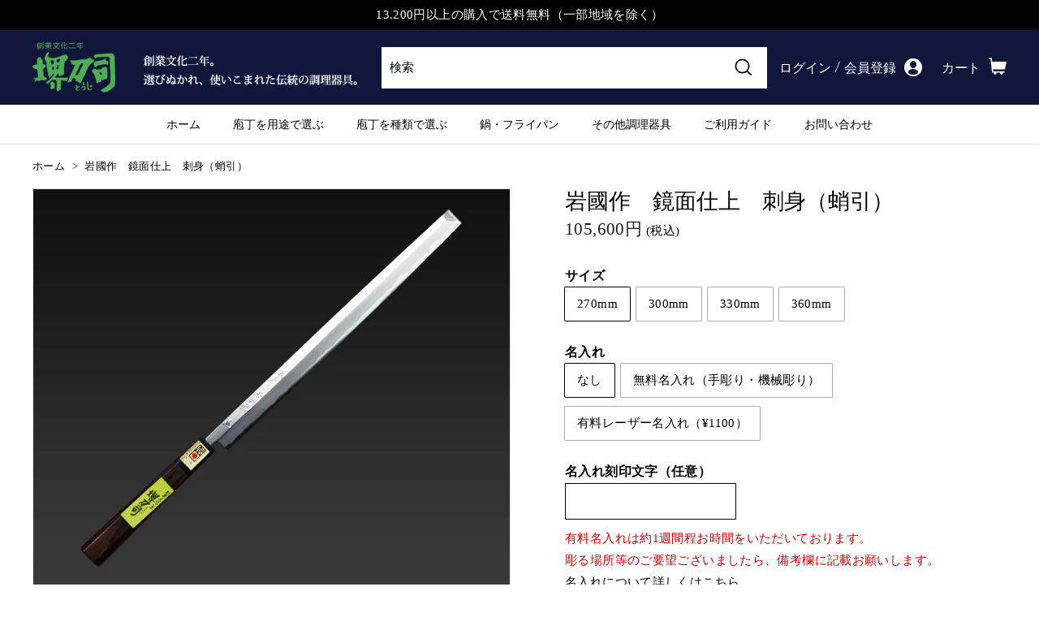

--- FILE ---
content_type: text/html; charset=utf-8
request_url: https://sakai-tohji.co.jp/products/a-10468
body_size: 23822
content:
<!doctype html>
<html class="no-js" lang="ja" dir="ltr">
<head>
  <meta charset="utf-8">
  <meta http-equiv="X-UA-Compatible" content="IE=edge,chrome=1">
  <meta name="viewport" content="width=device-width,initial-scale=1">
  <meta name="theme-color" content="#000000">
  <link rel="canonical" href="https://sakai-tohji.co.jp/products/a-10468">
  <link rel="preload" as="script" href="//sakai-tohji.co.jp/cdn/shop/t/6/assets/theme.js?v=182101209089960972311646842936">
  <link rel="preconnect" href="https://cdn.shopify.com">
  <link rel="preconnect" href="https://fonts.shopifycdn.com">
  <link rel="dns-prefetch" href="https://productreviews.shopifycdn.com">
  <link rel="dns-prefetch" href="https://ajax.googleapis.com">
  <link rel="dns-prefetch" href="https://maps.googleapis.com">
  <link rel="dns-prefetch" href="https://maps.gstatic.com">
  
<!-- Google Tag Manager -->
<script>(function(w,d,s,l,i){w[l]=w[l]||[];w[l].push({'gtm.start':
new Date().getTime(),event:'gtm.js'});var f=d.getElementsByTagName(s)[0],
j=d.createElement(s),dl=l!='dataLayer'?'&l='+l:'';j.async=true;j.src=
'https://www.googletagmanager.com/gtm.js?id='+i+dl;f.parentNode.insertBefore(j,f);
})(window,document,'script','dataLayer','GTM-5XNB3HD');</script>
<!-- End Google Tag Manager --><link rel="shortcut icon" href="//sakai-tohji.co.jp/cdn/shop/files/favicon_ec_32x32.png?v=1661500857" type="image/png" /><title>【堺の包丁】岩國作　鏡面仕上　刺身（蛸引）
&ndash; 堺刀司オンラインショップ
</title>
<meta name="description" content="庖丁の表面を鏡のように砥ぐことで、サビや汚れが付きにくくなっています。※サイズにより、受注生産になります。 刀　身 安来鋼 口　金 水牛 柄 黒檀八角"><meta property="og:site_name" content="堺刀司オンラインショップ">
  <meta property="og:url" content="https://sakai-tohji.co.jp/products/a-10468">
  <meta property="og:title" content="岩國作　鏡面仕上　刺身（蛸引）">
  <meta property="og:type" content="product">
  <meta property="og:description" content="庖丁の表面を鏡のように砥ぐことで、サビや汚れが付きにくくなっています。※サイズにより、受注生産になります。 刀　身 安来鋼 口　金 水牛 柄 黒檀八角"><meta property="og:image" content="http://sakai-tohji.co.jp/cdn/shop/products/b1108ff5799b8fd0974017524a593a22.jpg?v=1665975066">
    <meta property="og:image:secure_url" content="https://sakai-tohji.co.jp/cdn/shop/products/b1108ff5799b8fd0974017524a593a22.jpg?v=1665975066">
    <meta property="og:image:width" content="720">
    <meta property="og:image:height" content="600"><meta name="twitter:site" content="@">
  <meta name="twitter:card" content="summary_large_image">
  <meta name="twitter:title" content="岩國作　鏡面仕上　刺身（蛸引）">
  <meta name="twitter:description" content="庖丁の表面を鏡のように砥ぐことで、サビや汚れが付きにくくなっています。※サイズにより、受注生産になります。 刀　身 安来鋼 口　金 水牛 柄 黒檀八角">
<style data-shopify>@font-face {
  font-family: "Libre Baskerville";
  font-weight: 400;
  font-style: normal;
  font-display: swap;
  src: url("//sakai-tohji.co.jp/cdn/fonts/libre_baskerville/librebaskerville_n4.2ec9ee517e3ce28d5f1e6c6e75efd8a97e59c189.woff2") format("woff2"),
       url("//sakai-tohji.co.jp/cdn/fonts/libre_baskerville/librebaskerville_n4.323789551b85098885c8eccedfb1bd8f25f56007.woff") format("woff");
}

  

  
  
  
</style><link href="//sakai-tohji.co.jp/cdn/shop/t/6/assets/theme.css?v=45075247796660532131759332155" rel="stylesheet" type="text/css" media="all" />
  <link href="//sakai-tohji.co.jp/cdn/shop/t/6/assets/modules.css?v=12684108651391237831650501839" rel="stylesheet" type="text/css" media="all" />
  <link href="//sakai-tohji.co.jp/cdn/shop/t/6/assets/custom.css?v=176588676967239167991720420446" rel="stylesheet" type="text/css" media="all" />
<style data-shopify>:root {
    --typeHeaderPrimary: "Libre Baskerville";
    --typeHeaderFallback: serif;
    --typeHeaderSize: 32px;
    --typeHeaderWeight: 400;
    --typeHeaderLineHeight: 1.2;
    --typeHeaderSpacing: 0.0em;

    --typeBasePrimary:"New York";
    --typeBaseFallback:Iowan Old Style, Apple Garamond, Baskerville, Times New Roman, Droid Serif, Times, Source Serif Pro, serif, Apple Color Emoji, Segoe UI Emoji, Segoe UI Symbol;
    --typeBaseSize: 15px;
    --typeBaseWeight: 400;
    --typeBaseSpacing: 0.025em;
    --typeBaseLineHeight: 1.8;

    --colorSmallImageBg: #ffffff;
    --colorSmallImageBgDark: #f7f7f7;
    --colorLargeImageBg: #e7e7e7;
    --colorLargeImageBgLight: #ffffff;

    --iconWeight: 4px;
    --iconLinecaps: miter;

    
      --buttonRadius: 0px;
      --btnPadding: 11px 20px;
    

    
      --roundness: 0px;
    

    
      --gridThickness: 0px;
    

    --productTileMargin: 0%;
    --collectionTileMargin: 10%;

    --swatchSize: 40px;
  }

  @media screen and (max-width: 768px) {
    :root {
      --typeBaseSize: 15px;

      
        --roundness: 0px;
        --btnPadding: 9px 17px;
      
    }
  }</style><script>
    document.documentElement.className = document.documentElement.className.replace('no-js', 'js');

    window.theme = window.theme || {};
    theme.routes = {
      home: "/",
      collections: "/collections",
      cart: "/cart.js",
      cartPage: "/cart",
      cartAdd: "/cart/add.js",
      cartChange: "/cart/change.js",
      search: "/search"
    };
    theme.strings = {
      soldOut: "売り切れ",
      unavailable: "購入不可",
      inStockLabel: "在庫あり",
      stockLabel: "在庫が[count]つのアイテムが残っています",
      willNotShipUntil: "配送準備完了 [date]",
      willBeInStockAfter: "入荷しました [date]",
      waitingForStock: "途中の在庫",
      savePrice: "Save [saved_amount]",
      cartEmpty: "カートに商品がありません。",
      cartTermsConfirmation: "お支払いするには、販売条件に同意する必要があります。",
      searchCollections: "カテゴリ：",
      searchPages: "ページ：",
      searchArticles: "記事："
    };
    theme.settings = {
      dynamicVariantsEnable: true,
      cartType: "page",
      isCustomerTemplate: false,
      moneyFormat: "{{amount_no_decimals}}円",
      saveType: "dollar",
      productImageSize: "natural",
      productImageCover: true,
      predictiveSearch: false,
      predictiveSearchType: "product",
      superScriptSetting: false,
      superScriptPrice: false,
      quickView: false,
      quickAdd: false,
      themeName: 'Expanse',
      themeVersion: "2.5.2"
    };
  </script>

  <script>window.performance && window.performance.mark && window.performance.mark('shopify.content_for_header.start');</script><meta name="google-site-verification" content="_Db6tVIHWdwd67UClAOgGudsaKVOJuGXc-oVZABqUrs">
<meta name="facebook-domain-verification" content="5ojpvl0zwqjxh34qc4gkpbpu4nxomz">
<meta id="shopify-digital-wallet" name="shopify-digital-wallet" content="/54949544148/digital_wallets/dialog">
<meta name="shopify-checkout-api-token" content="6416403e1502700a8793cc19d31b1219">
<link rel="alternate" type="application/json+oembed" href="https://sakai-tohji.co.jp/products/a-10468.oembed">
<script async="async" src="/checkouts/internal/preloads.js?locale=ja-JP"></script>
<script id="apple-pay-shop-capabilities" type="application/json">{"shopId":54949544148,"countryCode":"JP","currencyCode":"JPY","merchantCapabilities":["supports3DS"],"merchantId":"gid:\/\/shopify\/Shop\/54949544148","merchantName":"堺刀司オンラインショップ","requiredBillingContactFields":["postalAddress","email","phone"],"requiredShippingContactFields":["postalAddress","email","phone"],"shippingType":"shipping","supportedNetworks":["visa","masterCard","amex","jcb","discover"],"total":{"type":"pending","label":"堺刀司オンラインショップ","amount":"1.00"},"shopifyPaymentsEnabled":true,"supportsSubscriptions":true}</script>
<script id="shopify-features" type="application/json">{"accessToken":"6416403e1502700a8793cc19d31b1219","betas":["rich-media-storefront-analytics"],"domain":"sakai-tohji.co.jp","predictiveSearch":false,"shopId":54949544148,"locale":"ja"}</script>
<script>var Shopify = Shopify || {};
Shopify.shop = "xn-eck7a1cg1kn52t24cdsl1l5b.myshopify.com";
Shopify.locale = "ja";
Shopify.currency = {"active":"JPY","rate":"1.0"};
Shopify.country = "JP";
Shopify.theme = {"name":"Expanse","id":129656619220,"schema_name":"Expanse","schema_version":"2.5.2","theme_store_id":902,"role":"main"};
Shopify.theme.handle = "null";
Shopify.theme.style = {"id":null,"handle":null};
Shopify.cdnHost = "sakai-tohji.co.jp/cdn";
Shopify.routes = Shopify.routes || {};
Shopify.routes.root = "/";</script>
<script type="module">!function(o){(o.Shopify=o.Shopify||{}).modules=!0}(window);</script>
<script>!function(o){function n(){var o=[];function n(){o.push(Array.prototype.slice.apply(arguments))}return n.q=o,n}var t=o.Shopify=o.Shopify||{};t.loadFeatures=n(),t.autoloadFeatures=n()}(window);</script>
<script id="shop-js-analytics" type="application/json">{"pageType":"product"}</script>
<script defer="defer" async type="module" src="//sakai-tohji.co.jp/cdn/shopifycloud/shop-js/modules/v2/client.init-shop-cart-sync_DAyPUxvO.ja.esm.js"></script>
<script defer="defer" async type="module" src="//sakai-tohji.co.jp/cdn/shopifycloud/shop-js/modules/v2/chunk.common_DbtvRMEZ.esm.js"></script>
<script type="module">
  await import("//sakai-tohji.co.jp/cdn/shopifycloud/shop-js/modules/v2/client.init-shop-cart-sync_DAyPUxvO.ja.esm.js");
await import("//sakai-tohji.co.jp/cdn/shopifycloud/shop-js/modules/v2/chunk.common_DbtvRMEZ.esm.js");

  window.Shopify.SignInWithShop?.initShopCartSync?.({"fedCMEnabled":true,"windoidEnabled":true});

</script>
<script id="__st">var __st={"a":54949544148,"offset":32400,"reqid":"ff2b0e05-0e06-4df3-ae97-518392d8cb8e-1765585522","pageurl":"sakai-tohji.co.jp\/products\/a-10468","u":"ddbdd390917c","p":"product","rtyp":"product","rid":7633426120916};</script>
<script>window.ShopifyPaypalV4VisibilityTracking = true;</script>
<script id="captcha-bootstrap">!function(){'use strict';const t='contact',e='account',n='new_comment',o=[[t,t],['blogs',n],['comments',n],[t,'customer']],c=[[e,'customer_login'],[e,'guest_login'],[e,'recover_customer_password'],[e,'create_customer']],r=t=>t.map((([t,e])=>`form[action*='/${t}']:not([data-nocaptcha='true']) input[name='form_type'][value='${e}']`)).join(','),a=t=>()=>t?[...document.querySelectorAll(t)].map((t=>t.form)):[];function s(){const t=[...o],e=r(t);return a(e)}const i='password',u='form_key',d=['recaptcha-v3-token','g-recaptcha-response','h-captcha-response',i],f=()=>{try{return window.sessionStorage}catch{return}},m='__shopify_v',_=t=>t.elements[u];function p(t,e,n=!1){try{const o=window.sessionStorage,c=JSON.parse(o.getItem(e)),{data:r}=function(t){const{data:e,action:n}=t;return t[m]||n?{data:e,action:n}:{data:t,action:n}}(c);for(const[e,n]of Object.entries(r))t.elements[e]&&(t.elements[e].value=n);n&&o.removeItem(e)}catch(o){console.error('form repopulation failed',{error:o})}}const l='form_type',E='cptcha';function T(t){t.dataset[E]=!0}const w=window,h=w.document,L='Shopify',v='ce_forms',y='captcha';let A=!1;((t,e)=>{const n=(g='f06e6c50-85a8-45c8-87d0-21a2b65856fe',I='https://cdn.shopify.com/shopifycloud/storefront-forms-hcaptcha/ce_storefront_forms_captcha_hcaptcha.v1.5.2.iife.js',D={infoText:'hCaptchaによる保護',privacyText:'プライバシー',termsText:'利用規約'},(t,e,n)=>{const o=w[L][v],c=o.bindForm;if(c)return c(t,g,e,D).then(n);var r;o.q.push([[t,g,e,D],n]),r=I,A||(h.body.append(Object.assign(h.createElement('script'),{id:'captcha-provider',async:!0,src:r})),A=!0)});var g,I,D;w[L]=w[L]||{},w[L][v]=w[L][v]||{},w[L][v].q=[],w[L][y]=w[L][y]||{},w[L][y].protect=function(t,e){n(t,void 0,e),T(t)},Object.freeze(w[L][y]),function(t,e,n,w,h,L){const[v,y,A,g]=function(t,e,n){const i=e?o:[],u=t?c:[],d=[...i,...u],f=r(d),m=r(i),_=r(d.filter((([t,e])=>n.includes(e))));return[a(f),a(m),a(_),s()]}(w,h,L),I=t=>{const e=t.target;return e instanceof HTMLFormElement?e:e&&e.form},D=t=>v().includes(t);t.addEventListener('submit',(t=>{const e=I(t);if(!e)return;const n=D(e)&&!e.dataset.hcaptchaBound&&!e.dataset.recaptchaBound,o=_(e),c=g().includes(e)&&(!o||!o.value);(n||c)&&t.preventDefault(),c&&!n&&(function(t){try{if(!f())return;!function(t){const e=f();if(!e)return;const n=_(t);if(!n)return;const o=n.value;o&&e.removeItem(o)}(t);const e=Array.from(Array(32),(()=>Math.random().toString(36)[2])).join('');!function(t,e){_(t)||t.append(Object.assign(document.createElement('input'),{type:'hidden',name:u})),t.elements[u].value=e}(t,e),function(t,e){const n=f();if(!n)return;const o=[...t.querySelectorAll(`input[type='${i}']`)].map((({name:t})=>t)),c=[...d,...o],r={};for(const[a,s]of new FormData(t).entries())c.includes(a)||(r[a]=s);n.setItem(e,JSON.stringify({[m]:1,action:t.action,data:r}))}(t,e)}catch(e){console.error('failed to persist form',e)}}(e),e.submit())}));const S=(t,e)=>{t&&!t.dataset[E]&&(n(t,e.some((e=>e===t))),T(t))};for(const o of['focusin','change'])t.addEventListener(o,(t=>{const e=I(t);D(e)&&S(e,y())}));const B=e.get('form_key'),M=e.get(l),P=B&&M;t.addEventListener('DOMContentLoaded',(()=>{const t=y();if(P)for(const e of t)e.elements[l].value===M&&p(e,B);[...new Set([...A(),...v().filter((t=>'true'===t.dataset.shopifyCaptcha))])].forEach((e=>S(e,t)))}))}(h,new URLSearchParams(w.location.search),n,t,e,['guest_login'])})(!0,!0)}();</script>
<script integrity="sha256-52AcMU7V7pcBOXWImdc/TAGTFKeNjmkeM1Pvks/DTgc=" data-source-attribution="shopify.loadfeatures" defer="defer" src="//sakai-tohji.co.jp/cdn/shopifycloud/storefront/assets/storefront/load_feature-81c60534.js" crossorigin="anonymous"></script>
<script data-source-attribution="shopify.dynamic_checkout.dynamic.init">var Shopify=Shopify||{};Shopify.PaymentButton=Shopify.PaymentButton||{isStorefrontPortableWallets:!0,init:function(){window.Shopify.PaymentButton.init=function(){};var t=document.createElement("script");t.src="https://sakai-tohji.co.jp/cdn/shopifycloud/portable-wallets/latest/portable-wallets.ja.js",t.type="module",document.head.appendChild(t)}};
</script>
<script data-source-attribution="shopify.dynamic_checkout.buyer_consent">
  function portableWalletsHideBuyerConsent(e){var t=document.getElementById("shopify-buyer-consent"),n=document.getElementById("shopify-subscription-policy-button");t&&n&&(t.classList.add("hidden"),t.setAttribute("aria-hidden","true"),n.removeEventListener("click",e))}function portableWalletsShowBuyerConsent(e){var t=document.getElementById("shopify-buyer-consent"),n=document.getElementById("shopify-subscription-policy-button");t&&n&&(t.classList.remove("hidden"),t.removeAttribute("aria-hidden"),n.addEventListener("click",e))}window.Shopify?.PaymentButton&&(window.Shopify.PaymentButton.hideBuyerConsent=portableWalletsHideBuyerConsent,window.Shopify.PaymentButton.showBuyerConsent=portableWalletsShowBuyerConsent);
</script>
<script data-source-attribution="shopify.dynamic_checkout.cart.bootstrap">document.addEventListener("DOMContentLoaded",(function(){function t(){return document.querySelector("shopify-accelerated-checkout-cart, shopify-accelerated-checkout")}if(t())Shopify.PaymentButton.init();else{new MutationObserver((function(e,n){t()&&(Shopify.PaymentButton.init(),n.disconnect())})).observe(document.body,{childList:!0,subtree:!0})}}));
</script>
<link id="shopify-accelerated-checkout-styles" rel="stylesheet" media="screen" href="https://sakai-tohji.co.jp/cdn/shopifycloud/portable-wallets/latest/accelerated-checkout-backwards-compat.css" crossorigin="anonymous">
<style id="shopify-accelerated-checkout-cart">
        #shopify-buyer-consent {
  margin-top: 1em;
  display: inline-block;
  width: 100%;
}

#shopify-buyer-consent.hidden {
  display: none;
}

#shopify-subscription-policy-button {
  background: none;
  border: none;
  padding: 0;
  text-decoration: underline;
  font-size: inherit;
  cursor: pointer;
}

#shopify-subscription-policy-button::before {
  box-shadow: none;
}

      </style>

<script>window.performance && window.performance.mark && window.performance.mark('shopify.content_for_header.end');</script>

  <script src="//sakai-tohji.co.jp/cdn/shop/t/6/assets/vendor-scripts-v2.js" defer="defer"></script>
  <script src="//sakai-tohji.co.jp/cdn/shop/t/6/assets/theme.js?v=182101209089960972311646842936" defer="defer"></script><meta name="format-detection" content="telephone=no">
  <meta name="google-site-verification" content="_Db6tVIHWdwd67UClAOgGudsaKVOJuGXc-oVZABqUrs" />

  <script type="text/javascript">
    (function(c,l,a,r,i,t,y){
        c[a]=c[a]||function(){(c[a].q=c[a].q||[]).push(arguments)};
        t=l.createElement(r);t.async=1;t.src="https://www.clarity.ms/tag/"+i;
        y=l.getElementsByTagName(r)[0];y.parentNode.insertBefore(t,y);
    })(window, document, "clarity", "script", "fcjljpkc1c");
</script>
<link href="https://monorail-edge.shopifysvc.com" rel="dns-prefetch">
<script>(function(){if ("sendBeacon" in navigator && "performance" in window) {try {var session_token_from_headers = performance.getEntriesByType('navigation')[0].serverTiming.find(x => x.name == '_s').description;} catch {var session_token_from_headers = undefined;}var session_cookie_matches = document.cookie.match(/_shopify_s=([^;]*)/);var session_token_from_cookie = session_cookie_matches && session_cookie_matches.length === 2 ? session_cookie_matches[1] : "";var session_token = session_token_from_headers || session_token_from_cookie || "";function handle_abandonment_event(e) {var entries = performance.getEntries().filter(function(entry) {return /monorail-edge.shopifysvc.com/.test(entry.name);});if (!window.abandonment_tracked && entries.length === 0) {window.abandonment_tracked = true;var currentMs = Date.now();var navigation_start = performance.timing.navigationStart;var payload = {shop_id: 54949544148,url: window.location.href,navigation_start,duration: currentMs - navigation_start,session_token,page_type: "product"};window.navigator.sendBeacon("https://monorail-edge.shopifysvc.com/v1/produce", JSON.stringify({schema_id: "online_store_buyer_site_abandonment/1.1",payload: payload,metadata: {event_created_at_ms: currentMs,event_sent_at_ms: currentMs}}));}}window.addEventListener('pagehide', handle_abandonment_event);}}());</script>
<script id="web-pixels-manager-setup">(function e(e,d,r,n,o){if(void 0===o&&(o={}),!Boolean(null===(a=null===(i=window.Shopify)||void 0===i?void 0:i.analytics)||void 0===a?void 0:a.replayQueue)){var i,a;window.Shopify=window.Shopify||{};var t=window.Shopify;t.analytics=t.analytics||{};var s=t.analytics;s.replayQueue=[],s.publish=function(e,d,r){return s.replayQueue.push([e,d,r]),!0};try{self.performance.mark("wpm:start")}catch(e){}var l=function(){var e={modern:/Edge?\/(1{2}[4-9]|1[2-9]\d|[2-9]\d{2}|\d{4,})\.\d+(\.\d+|)|Firefox\/(1{2}[4-9]|1[2-9]\d|[2-9]\d{2}|\d{4,})\.\d+(\.\d+|)|Chrom(ium|e)\/(9{2}|\d{3,})\.\d+(\.\d+|)|(Maci|X1{2}).+ Version\/(15\.\d+|(1[6-9]|[2-9]\d|\d{3,})\.\d+)([,.]\d+|)( \(\w+\)|)( Mobile\/\w+|) Safari\/|Chrome.+OPR\/(9{2}|\d{3,})\.\d+\.\d+|(CPU[ +]OS|iPhone[ +]OS|CPU[ +]iPhone|CPU IPhone OS|CPU iPad OS)[ +]+(15[._]\d+|(1[6-9]|[2-9]\d|\d{3,})[._]\d+)([._]\d+|)|Android:?[ /-](13[3-9]|1[4-9]\d|[2-9]\d{2}|\d{4,})(\.\d+|)(\.\d+|)|Android.+Firefox\/(13[5-9]|1[4-9]\d|[2-9]\d{2}|\d{4,})\.\d+(\.\d+|)|Android.+Chrom(ium|e)\/(13[3-9]|1[4-9]\d|[2-9]\d{2}|\d{4,})\.\d+(\.\d+|)|SamsungBrowser\/([2-9]\d|\d{3,})\.\d+/,legacy:/Edge?\/(1[6-9]|[2-9]\d|\d{3,})\.\d+(\.\d+|)|Firefox\/(5[4-9]|[6-9]\d|\d{3,})\.\d+(\.\d+|)|Chrom(ium|e)\/(5[1-9]|[6-9]\d|\d{3,})\.\d+(\.\d+|)([\d.]+$|.*Safari\/(?![\d.]+ Edge\/[\d.]+$))|(Maci|X1{2}).+ Version\/(10\.\d+|(1[1-9]|[2-9]\d|\d{3,})\.\d+)([,.]\d+|)( \(\w+\)|)( Mobile\/\w+|) Safari\/|Chrome.+OPR\/(3[89]|[4-9]\d|\d{3,})\.\d+\.\d+|(CPU[ +]OS|iPhone[ +]OS|CPU[ +]iPhone|CPU IPhone OS|CPU iPad OS)[ +]+(10[._]\d+|(1[1-9]|[2-9]\d|\d{3,})[._]\d+)([._]\d+|)|Android:?[ /-](13[3-9]|1[4-9]\d|[2-9]\d{2}|\d{4,})(\.\d+|)(\.\d+|)|Mobile Safari.+OPR\/([89]\d|\d{3,})\.\d+\.\d+|Android.+Firefox\/(13[5-9]|1[4-9]\d|[2-9]\d{2}|\d{4,})\.\d+(\.\d+|)|Android.+Chrom(ium|e)\/(13[3-9]|1[4-9]\d|[2-9]\d{2}|\d{4,})\.\d+(\.\d+|)|Android.+(UC? ?Browser|UCWEB|U3)[ /]?(15\.([5-9]|\d{2,})|(1[6-9]|[2-9]\d|\d{3,})\.\d+)\.\d+|SamsungBrowser\/(5\.\d+|([6-9]|\d{2,})\.\d+)|Android.+MQ{2}Browser\/(14(\.(9|\d{2,})|)|(1[5-9]|[2-9]\d|\d{3,})(\.\d+|))(\.\d+|)|K[Aa][Ii]OS\/(3\.\d+|([4-9]|\d{2,})\.\d+)(\.\d+|)/},d=e.modern,r=e.legacy,n=navigator.userAgent;return n.match(d)?"modern":n.match(r)?"legacy":"unknown"}(),u="modern"===l?"modern":"legacy",c=(null!=n?n:{modern:"",legacy:""})[u],f=function(e){return[e.baseUrl,"/wpm","/b",e.hashVersion,"modern"===e.buildTarget?"m":"l",".js"].join("")}({baseUrl:d,hashVersion:r,buildTarget:u}),m=function(e){var d=e.version,r=e.bundleTarget,n=e.surface,o=e.pageUrl,i=e.monorailEndpoint;return{emit:function(e){var a=e.status,t=e.errorMsg,s=(new Date).getTime(),l=JSON.stringify({metadata:{event_sent_at_ms:s},events:[{schema_id:"web_pixels_manager_load/3.1",payload:{version:d,bundle_target:r,page_url:o,status:a,surface:n,error_msg:t},metadata:{event_created_at_ms:s}}]});if(!i)return console&&console.warn&&console.warn("[Web Pixels Manager] No Monorail endpoint provided, skipping logging."),!1;try{return self.navigator.sendBeacon.bind(self.navigator)(i,l)}catch(e){}var u=new XMLHttpRequest;try{return u.open("POST",i,!0),u.setRequestHeader("Content-Type","text/plain"),u.send(l),!0}catch(e){return console&&console.warn&&console.warn("[Web Pixels Manager] Got an unhandled error while logging to Monorail."),!1}}}}({version:r,bundleTarget:l,surface:e.surface,pageUrl:self.location.href,monorailEndpoint:e.monorailEndpoint});try{o.browserTarget=l,function(e){var d=e.src,r=e.async,n=void 0===r||r,o=e.onload,i=e.onerror,a=e.sri,t=e.scriptDataAttributes,s=void 0===t?{}:t,l=document.createElement("script"),u=document.querySelector("head"),c=document.querySelector("body");if(l.async=n,l.src=d,a&&(l.integrity=a,l.crossOrigin="anonymous"),s)for(var f in s)if(Object.prototype.hasOwnProperty.call(s,f))try{l.dataset[f]=s[f]}catch(e){}if(o&&l.addEventListener("load",o),i&&l.addEventListener("error",i),u)u.appendChild(l);else{if(!c)throw new Error("Did not find a head or body element to append the script");c.appendChild(l)}}({src:f,async:!0,onload:function(){if(!function(){var e,d;return Boolean(null===(d=null===(e=window.Shopify)||void 0===e?void 0:e.analytics)||void 0===d?void 0:d.initialized)}()){var d=window.webPixelsManager.init(e)||void 0;if(d){var r=window.Shopify.analytics;r.replayQueue.forEach((function(e){var r=e[0],n=e[1],o=e[2];d.publishCustomEvent(r,n,o)})),r.replayQueue=[],r.publish=d.publishCustomEvent,r.visitor=d.visitor,r.initialized=!0}}},onerror:function(){return m.emit({status:"failed",errorMsg:"".concat(f," has failed to load")})},sri:function(e){var d=/^sha384-[A-Za-z0-9+/=]+$/;return"string"==typeof e&&d.test(e)}(c)?c:"",scriptDataAttributes:o}),m.emit({status:"loading"})}catch(e){m.emit({status:"failed",errorMsg:(null==e?void 0:e.message)||"Unknown error"})}}})({shopId: 54949544148,storefrontBaseUrl: "https://sakai-tohji.co.jp",extensionsBaseUrl: "https://extensions.shopifycdn.com/cdn/shopifycloud/web-pixels-manager",monorailEndpoint: "https://monorail-edge.shopifysvc.com/unstable/produce_batch",surface: "storefront-renderer",enabledBetaFlags: ["2dca8a86"],webPixelsConfigList: [{"id":"510427348","configuration":"{\"config\":\"{\\\"pixel_id\\\":\\\"G-CC38WFJVH5\\\",\\\"target_country\\\":\\\"JP\\\",\\\"gtag_events\\\":[{\\\"type\\\":\\\"begin_checkout\\\",\\\"action_label\\\":\\\"G-CC38WFJVH5\\\"},{\\\"type\\\":\\\"search\\\",\\\"action_label\\\":\\\"G-CC38WFJVH5\\\"},{\\\"type\\\":\\\"view_item\\\",\\\"action_label\\\":[\\\"G-CC38WFJVH5\\\",\\\"MC-N8DP2X5YQF\\\"]},{\\\"type\\\":\\\"purchase\\\",\\\"action_label\\\":[\\\"G-CC38WFJVH5\\\",\\\"MC-N8DP2X5YQF\\\"]},{\\\"type\\\":\\\"page_view\\\",\\\"action_label\\\":[\\\"G-CC38WFJVH5\\\",\\\"MC-N8DP2X5YQF\\\"]},{\\\"type\\\":\\\"add_payment_info\\\",\\\"action_label\\\":\\\"G-CC38WFJVH5\\\"},{\\\"type\\\":\\\"add_to_cart\\\",\\\"action_label\\\":\\\"G-CC38WFJVH5\\\"}],\\\"enable_monitoring_mode\\\":false}\"}","eventPayloadVersion":"v1","runtimeContext":"OPEN","scriptVersion":"b2a88bafab3e21179ed38636efcd8a93","type":"APP","apiClientId":1780363,"privacyPurposes":[],"dataSharingAdjustments":{"protectedCustomerApprovalScopes":["read_customer_address","read_customer_email","read_customer_name","read_customer_personal_data","read_customer_phone"]}},{"id":"233242836","configuration":"{\"pixel_id\":\"780932693661420\",\"pixel_type\":\"facebook_pixel\",\"metaapp_system_user_token\":\"-\"}","eventPayloadVersion":"v1","runtimeContext":"OPEN","scriptVersion":"ca16bc87fe92b6042fbaa3acc2fbdaa6","type":"APP","apiClientId":2329312,"privacyPurposes":["ANALYTICS","MARKETING","SALE_OF_DATA"],"dataSharingAdjustments":{"protectedCustomerApprovalScopes":["read_customer_address","read_customer_email","read_customer_name","read_customer_personal_data","read_customer_phone"]}},{"id":"79986900","eventPayloadVersion":"v1","runtimeContext":"LAX","scriptVersion":"1","type":"CUSTOM","privacyPurposes":["ANALYTICS"],"name":"Google Analytics tag (migrated)"},{"id":"shopify-app-pixel","configuration":"{}","eventPayloadVersion":"v1","runtimeContext":"STRICT","scriptVersion":"0450","apiClientId":"shopify-pixel","type":"APP","privacyPurposes":["ANALYTICS","MARKETING"]},{"id":"shopify-custom-pixel","eventPayloadVersion":"v1","runtimeContext":"LAX","scriptVersion":"0450","apiClientId":"shopify-pixel","type":"CUSTOM","privacyPurposes":["ANALYTICS","MARKETING"]}],isMerchantRequest: false,initData: {"shop":{"name":"堺刀司オンラインショップ","paymentSettings":{"currencyCode":"JPY"},"myshopifyDomain":"xn-eck7a1cg1kn52t24cdsl1l5b.myshopify.com","countryCode":"JP","storefrontUrl":"https:\/\/sakai-tohji.co.jp"},"customer":null,"cart":null,"checkout":null,"productVariants":[{"price":{"amount":105600.0,"currencyCode":"JPY"},"product":{"title":"岩國作　鏡面仕上　刺身（蛸引）","vendor":"岩國作 鏡面仕上","id":"7633426120916","untranslatedTitle":"岩國作　鏡面仕上　刺身（蛸引）","url":"\/products\/a-10468","type":""},"id":"42829276872916","image":{"src":"\/\/sakai-tohji.co.jp\/cdn\/shop\/products\/b1108ff5799b8fd0974017524a593a22.jpg?v=1665975066"},"sku":"A-10468","title":"270mm \/ なし","untranslatedTitle":"270mm \/ なし"},{"price":{"amount":105600.0,"currencyCode":"JPY"},"product":{"title":"岩國作　鏡面仕上　刺身（蛸引）","vendor":"岩國作 鏡面仕上","id":"7633426120916","untranslatedTitle":"岩國作　鏡面仕上　刺身（蛸引）","url":"\/products\/a-10468","type":""},"id":"43851355357396","image":{"src":"\/\/sakai-tohji.co.jp\/cdn\/shop\/products\/b1108ff5799b8fd0974017524a593a22.jpg?v=1665975066"},"sku":"A-10468","title":"270mm \/ 無料名入れ（手彫り・機械彫り）","untranslatedTitle":"270mm \/ 無料名入れ（手彫り・機械彫り）"},{"price":{"amount":106700.0,"currencyCode":"JPY"},"product":{"title":"岩國作　鏡面仕上　刺身（蛸引）","vendor":"岩國作 鏡面仕上","id":"7633426120916","untranslatedTitle":"岩國作　鏡面仕上　刺身（蛸引）","url":"\/products\/a-10468","type":""},"id":"43851355390164","image":{"src":"\/\/sakai-tohji.co.jp\/cdn\/shop\/products\/b1108ff5799b8fd0974017524a593a22.jpg?v=1665975066"},"sku":"A-10468","title":"270mm \/ 有料レーザー名入れ（¥1100）","untranslatedTitle":"270mm \/ 有料レーザー名入れ（¥1100）"},{"price":{"amount":112200.0,"currencyCode":"JPY"},"product":{"title":"岩國作　鏡面仕上　刺身（蛸引）","vendor":"岩國作 鏡面仕上","id":"7633426120916","untranslatedTitle":"岩國作　鏡面仕上　刺身（蛸引）","url":"\/products\/a-10468","type":""},"id":"42829276938452","image":{"src":"\/\/sakai-tohji.co.jp\/cdn\/shop\/products\/b1108ff5799b8fd0974017524a593a22.jpg?v=1665975066"},"sku":"A-10469","title":"300mm \/ なし","untranslatedTitle":"300mm \/ なし"},{"price":{"amount":112200.0,"currencyCode":"JPY"},"product":{"title":"岩國作　鏡面仕上　刺身（蛸引）","vendor":"岩國作 鏡面仕上","id":"7633426120916","untranslatedTitle":"岩國作　鏡面仕上　刺身（蛸引）","url":"\/products\/a-10468","type":""},"id":"43851355422932","image":{"src":"\/\/sakai-tohji.co.jp\/cdn\/shop\/products\/b1108ff5799b8fd0974017524a593a22.jpg?v=1665975066"},"sku":"A-10469","title":"300mm \/ 無料名入れ（手彫り・機械彫り）","untranslatedTitle":"300mm \/ 無料名入れ（手彫り・機械彫り）"},{"price":{"amount":113300.0,"currencyCode":"JPY"},"product":{"title":"岩國作　鏡面仕上　刺身（蛸引）","vendor":"岩國作 鏡面仕上","id":"7633426120916","untranslatedTitle":"岩國作　鏡面仕上　刺身（蛸引）","url":"\/products\/a-10468","type":""},"id":"43851355455700","image":{"src":"\/\/sakai-tohji.co.jp\/cdn\/shop\/products\/b1108ff5799b8fd0974017524a593a22.jpg?v=1665975066"},"sku":"A-10469","title":"300mm \/ 有料レーザー名入れ（¥1100）","untranslatedTitle":"300mm \/ 有料レーザー名入れ（¥1100）"},{"price":{"amount":115500.0,"currencyCode":"JPY"},"product":{"title":"岩國作　鏡面仕上　刺身（蛸引）","vendor":"岩國作 鏡面仕上","id":"7633426120916","untranslatedTitle":"岩國作　鏡面仕上　刺身（蛸引）","url":"\/products\/a-10468","type":""},"id":"42829277036756","image":{"src":"\/\/sakai-tohji.co.jp\/cdn\/shop\/products\/b1108ff5799b8fd0974017524a593a22.jpg?v=1665975066"},"sku":"A-10470","title":"330mm \/ なし","untranslatedTitle":"330mm \/ なし"},{"price":{"amount":115500.0,"currencyCode":"JPY"},"product":{"title":"岩國作　鏡面仕上　刺身（蛸引）","vendor":"岩國作 鏡面仕上","id":"7633426120916","untranslatedTitle":"岩國作　鏡面仕上　刺身（蛸引）","url":"\/products\/a-10468","type":""},"id":"43851355488468","image":{"src":"\/\/sakai-tohji.co.jp\/cdn\/shop\/products\/b1108ff5799b8fd0974017524a593a22.jpg?v=1665975066"},"sku":"A-10470","title":"330mm \/ 無料名入れ（手彫り・機械彫り）","untranslatedTitle":"330mm \/ 無料名入れ（手彫り・機械彫り）"},{"price":{"amount":116600.0,"currencyCode":"JPY"},"product":{"title":"岩國作　鏡面仕上　刺身（蛸引）","vendor":"岩國作 鏡面仕上","id":"7633426120916","untranslatedTitle":"岩國作　鏡面仕上　刺身（蛸引）","url":"\/products\/a-10468","type":""},"id":"43851355521236","image":{"src":"\/\/sakai-tohji.co.jp\/cdn\/shop\/products\/b1108ff5799b8fd0974017524a593a22.jpg?v=1665975066"},"sku":"A-10470","title":"330mm \/ 有料レーザー名入れ（¥1100）","untranslatedTitle":"330mm \/ 有料レーザー名入れ（¥1100）"},{"price":{"amount":123200.0,"currencyCode":"JPY"},"product":{"title":"岩國作　鏡面仕上　刺身（蛸引）","vendor":"岩國作 鏡面仕上","id":"7633426120916","untranslatedTitle":"岩國作　鏡面仕上　刺身（蛸引）","url":"\/products\/a-10468","type":""},"id":"42829277102292","image":{"src":"\/\/sakai-tohji.co.jp\/cdn\/shop\/products\/b1108ff5799b8fd0974017524a593a22.jpg?v=1665975066"},"sku":"A-10471","title":"360mm \/ なし","untranslatedTitle":"360mm \/ なし"},{"price":{"amount":123200.0,"currencyCode":"JPY"},"product":{"title":"岩國作　鏡面仕上　刺身（蛸引）","vendor":"岩國作 鏡面仕上","id":"7633426120916","untranslatedTitle":"岩國作　鏡面仕上　刺身（蛸引）","url":"\/products\/a-10468","type":""},"id":"43851355554004","image":{"src":"\/\/sakai-tohji.co.jp\/cdn\/shop\/products\/b1108ff5799b8fd0974017524a593a22.jpg?v=1665975066"},"sku":"A-10471","title":"360mm \/ 無料名入れ（手彫り・機械彫り）","untranslatedTitle":"360mm \/ 無料名入れ（手彫り・機械彫り）"},{"price":{"amount":124300.0,"currencyCode":"JPY"},"product":{"title":"岩國作　鏡面仕上　刺身（蛸引）","vendor":"岩國作 鏡面仕上","id":"7633426120916","untranslatedTitle":"岩國作　鏡面仕上　刺身（蛸引）","url":"\/products\/a-10468","type":""},"id":"43851355586772","image":{"src":"\/\/sakai-tohji.co.jp\/cdn\/shop\/products\/b1108ff5799b8fd0974017524a593a22.jpg?v=1665975066"},"sku":"A-10471","title":"360mm \/ 有料レーザー名入れ（¥1100）","untranslatedTitle":"360mm \/ 有料レーザー名入れ（¥1100）"}],"purchasingCompany":null},},"https://sakai-tohji.co.jp/cdn","ae1676cfwd2530674p4253c800m34e853cb",{"modern":"","legacy":""},{"shopId":"54949544148","storefrontBaseUrl":"https:\/\/sakai-tohji.co.jp","extensionBaseUrl":"https:\/\/extensions.shopifycdn.com\/cdn\/shopifycloud\/web-pixels-manager","surface":"storefront-renderer","enabledBetaFlags":"[\"2dca8a86\"]","isMerchantRequest":"false","hashVersion":"ae1676cfwd2530674p4253c800m34e853cb","publish":"custom","events":"[[\"page_viewed\",{}],[\"product_viewed\",{\"productVariant\":{\"price\":{\"amount\":105600.0,\"currencyCode\":\"JPY\"},\"product\":{\"title\":\"岩國作　鏡面仕上　刺身（蛸引）\",\"vendor\":\"岩國作 鏡面仕上\",\"id\":\"7633426120916\",\"untranslatedTitle\":\"岩國作　鏡面仕上　刺身（蛸引）\",\"url\":\"\/products\/a-10468\",\"type\":\"\"},\"id\":\"42829276872916\",\"image\":{\"src\":\"\/\/sakai-tohji.co.jp\/cdn\/shop\/products\/b1108ff5799b8fd0974017524a593a22.jpg?v=1665975066\"},\"sku\":\"A-10468\",\"title\":\"270mm \/ なし\",\"untranslatedTitle\":\"270mm \/ なし\"}}]]"});</script><script>
  window.ShopifyAnalytics = window.ShopifyAnalytics || {};
  window.ShopifyAnalytics.meta = window.ShopifyAnalytics.meta || {};
  window.ShopifyAnalytics.meta.currency = 'JPY';
  var meta = {"product":{"id":7633426120916,"gid":"gid:\/\/shopify\/Product\/7633426120916","vendor":"岩國作 鏡面仕上","type":"","variants":[{"id":42829276872916,"price":10560000,"name":"岩國作　鏡面仕上　刺身（蛸引） - 270mm \/ なし","public_title":"270mm \/ なし","sku":"A-10468"},{"id":43851355357396,"price":10560000,"name":"岩國作　鏡面仕上　刺身（蛸引） - 270mm \/ 無料名入れ（手彫り・機械彫り）","public_title":"270mm \/ 無料名入れ（手彫り・機械彫り）","sku":"A-10468"},{"id":43851355390164,"price":10670000,"name":"岩國作　鏡面仕上　刺身（蛸引） - 270mm \/ 有料レーザー名入れ（¥1100）","public_title":"270mm \/ 有料レーザー名入れ（¥1100）","sku":"A-10468"},{"id":42829276938452,"price":11220000,"name":"岩國作　鏡面仕上　刺身（蛸引） - 300mm \/ なし","public_title":"300mm \/ なし","sku":"A-10469"},{"id":43851355422932,"price":11220000,"name":"岩國作　鏡面仕上　刺身（蛸引） - 300mm \/ 無料名入れ（手彫り・機械彫り）","public_title":"300mm \/ 無料名入れ（手彫り・機械彫り）","sku":"A-10469"},{"id":43851355455700,"price":11330000,"name":"岩國作　鏡面仕上　刺身（蛸引） - 300mm \/ 有料レーザー名入れ（¥1100）","public_title":"300mm \/ 有料レーザー名入れ（¥1100）","sku":"A-10469"},{"id":42829277036756,"price":11550000,"name":"岩國作　鏡面仕上　刺身（蛸引） - 330mm \/ なし","public_title":"330mm \/ なし","sku":"A-10470"},{"id":43851355488468,"price":11550000,"name":"岩國作　鏡面仕上　刺身（蛸引） - 330mm \/ 無料名入れ（手彫り・機械彫り）","public_title":"330mm \/ 無料名入れ（手彫り・機械彫り）","sku":"A-10470"},{"id":43851355521236,"price":11660000,"name":"岩國作　鏡面仕上　刺身（蛸引） - 330mm \/ 有料レーザー名入れ（¥1100）","public_title":"330mm \/ 有料レーザー名入れ（¥1100）","sku":"A-10470"},{"id":42829277102292,"price":12320000,"name":"岩國作　鏡面仕上　刺身（蛸引） - 360mm \/ なし","public_title":"360mm \/ なし","sku":"A-10471"},{"id":43851355554004,"price":12320000,"name":"岩國作　鏡面仕上　刺身（蛸引） - 360mm \/ 無料名入れ（手彫り・機械彫り）","public_title":"360mm \/ 無料名入れ（手彫り・機械彫り）","sku":"A-10471"},{"id":43851355586772,"price":12430000,"name":"岩國作　鏡面仕上　刺身（蛸引） - 360mm \/ 有料レーザー名入れ（¥1100）","public_title":"360mm \/ 有料レーザー名入れ（¥1100）","sku":"A-10471"}],"remote":false},"page":{"pageType":"product","resourceType":"product","resourceId":7633426120916}};
  for (var attr in meta) {
    window.ShopifyAnalytics.meta[attr] = meta[attr];
  }
</script>
<script class="analytics">
  (function () {
    var customDocumentWrite = function(content) {
      var jquery = null;

      if (window.jQuery) {
        jquery = window.jQuery;
      } else if (window.Checkout && window.Checkout.$) {
        jquery = window.Checkout.$;
      }

      if (jquery) {
        jquery('body').append(content);
      }
    };

    var hasLoggedConversion = function(token) {
      if (token) {
        return document.cookie.indexOf('loggedConversion=' + token) !== -1;
      }
      return false;
    }

    var setCookieIfConversion = function(token) {
      if (token) {
        var twoMonthsFromNow = new Date(Date.now());
        twoMonthsFromNow.setMonth(twoMonthsFromNow.getMonth() + 2);

        document.cookie = 'loggedConversion=' + token + '; expires=' + twoMonthsFromNow;
      }
    }

    var trekkie = window.ShopifyAnalytics.lib = window.trekkie = window.trekkie || [];
    if (trekkie.integrations) {
      return;
    }
    trekkie.methods = [
      'identify',
      'page',
      'ready',
      'track',
      'trackForm',
      'trackLink'
    ];
    trekkie.factory = function(method) {
      return function() {
        var args = Array.prototype.slice.call(arguments);
        args.unshift(method);
        trekkie.push(args);
        return trekkie;
      };
    };
    for (var i = 0; i < trekkie.methods.length; i++) {
      var key = trekkie.methods[i];
      trekkie[key] = trekkie.factory(key);
    }
    trekkie.load = function(config) {
      trekkie.config = config || {};
      trekkie.config.initialDocumentCookie = document.cookie;
      var first = document.getElementsByTagName('script')[0];
      var script = document.createElement('script');
      script.type = 'text/javascript';
      script.onerror = function(e) {
        var scriptFallback = document.createElement('script');
        scriptFallback.type = 'text/javascript';
        scriptFallback.onerror = function(error) {
                var Monorail = {
      produce: function produce(monorailDomain, schemaId, payload) {
        var currentMs = new Date().getTime();
        var event = {
          schema_id: schemaId,
          payload: payload,
          metadata: {
            event_created_at_ms: currentMs,
            event_sent_at_ms: currentMs
          }
        };
        return Monorail.sendRequest("https://" + monorailDomain + "/v1/produce", JSON.stringify(event));
      },
      sendRequest: function sendRequest(endpointUrl, payload) {
        // Try the sendBeacon API
        if (window && window.navigator && typeof window.navigator.sendBeacon === 'function' && typeof window.Blob === 'function' && !Monorail.isIos12()) {
          var blobData = new window.Blob([payload], {
            type: 'text/plain'
          });

          if (window.navigator.sendBeacon(endpointUrl, blobData)) {
            return true;
          } // sendBeacon was not successful

        } // XHR beacon

        var xhr = new XMLHttpRequest();

        try {
          xhr.open('POST', endpointUrl);
          xhr.setRequestHeader('Content-Type', 'text/plain');
          xhr.send(payload);
        } catch (e) {
          console.log(e);
        }

        return false;
      },
      isIos12: function isIos12() {
        return window.navigator.userAgent.lastIndexOf('iPhone; CPU iPhone OS 12_') !== -1 || window.navigator.userAgent.lastIndexOf('iPad; CPU OS 12_') !== -1;
      }
    };
    Monorail.produce('monorail-edge.shopifysvc.com',
      'trekkie_storefront_load_errors/1.1',
      {shop_id: 54949544148,
      theme_id: 129656619220,
      app_name: "storefront",
      context_url: window.location.href,
      source_url: "//sakai-tohji.co.jp/cdn/s/trekkie.storefront.1a0636ab3186d698599065cb6ce9903ebacdd71a.min.js"});

        };
        scriptFallback.async = true;
        scriptFallback.src = '//sakai-tohji.co.jp/cdn/s/trekkie.storefront.1a0636ab3186d698599065cb6ce9903ebacdd71a.min.js';
        first.parentNode.insertBefore(scriptFallback, first);
      };
      script.async = true;
      script.src = '//sakai-tohji.co.jp/cdn/s/trekkie.storefront.1a0636ab3186d698599065cb6ce9903ebacdd71a.min.js';
      first.parentNode.insertBefore(script, first);
    };
    trekkie.load(
      {"Trekkie":{"appName":"storefront","development":false,"defaultAttributes":{"shopId":54949544148,"isMerchantRequest":null,"themeId":129656619220,"themeCityHash":"638517642711053731","contentLanguage":"ja","currency":"JPY","eventMetadataId":"495c114d-1fd7-42b4-9b7b-b5a02afbfe09"},"isServerSideCookieWritingEnabled":true,"monorailRegion":"shop_domain"},"Session Attribution":{},"S2S":{"facebookCapiEnabled":true,"source":"trekkie-storefront-renderer","apiClientId":580111}}
    );

    var loaded = false;
    trekkie.ready(function() {
      if (loaded) return;
      loaded = true;

      window.ShopifyAnalytics.lib = window.trekkie;

      var originalDocumentWrite = document.write;
      document.write = customDocumentWrite;
      try { window.ShopifyAnalytics.merchantGoogleAnalytics.call(this); } catch(error) {};
      document.write = originalDocumentWrite;

      window.ShopifyAnalytics.lib.page(null,{"pageType":"product","resourceType":"product","resourceId":7633426120916,"shopifyEmitted":true});

      var match = window.location.pathname.match(/checkouts\/(.+)\/(thank_you|post_purchase)/)
      var token = match? match[1]: undefined;
      if (!hasLoggedConversion(token)) {
        setCookieIfConversion(token);
        window.ShopifyAnalytics.lib.track("Viewed Product",{"currency":"JPY","variantId":42829276872916,"productId":7633426120916,"productGid":"gid:\/\/shopify\/Product\/7633426120916","name":"岩國作　鏡面仕上　刺身（蛸引） - 270mm \/ なし","price":"105600","sku":"A-10468","brand":"岩國作 鏡面仕上","variant":"270mm \/ なし","category":"","nonInteraction":true,"remote":false},undefined,undefined,{"shopifyEmitted":true});
      window.ShopifyAnalytics.lib.track("monorail:\/\/trekkie_storefront_viewed_product\/1.1",{"currency":"JPY","variantId":42829276872916,"productId":7633426120916,"productGid":"gid:\/\/shopify\/Product\/7633426120916","name":"岩國作　鏡面仕上　刺身（蛸引） - 270mm \/ なし","price":"105600","sku":"A-10468","brand":"岩國作 鏡面仕上","variant":"270mm \/ なし","category":"","nonInteraction":true,"remote":false,"referer":"https:\/\/sakai-tohji.co.jp\/products\/a-10468"});
      }
    });


        var eventsListenerScript = document.createElement('script');
        eventsListenerScript.async = true;
        eventsListenerScript.src = "//sakai-tohji.co.jp/cdn/shopifycloud/storefront/assets/shop_events_listener-3da45d37.js";
        document.getElementsByTagName('head')[0].appendChild(eventsListenerScript);

})();</script>
  <script>
  if (!window.ga || (window.ga && typeof window.ga !== 'function')) {
    window.ga = function ga() {
      (window.ga.q = window.ga.q || []).push(arguments);
      if (window.Shopify && window.Shopify.analytics && typeof window.Shopify.analytics.publish === 'function') {
        window.Shopify.analytics.publish("ga_stub_called", {}, {sendTo: "google_osp_migration"});
      }
      console.error("Shopify's Google Analytics stub called with:", Array.from(arguments), "\nSee https://help.shopify.com/manual/promoting-marketing/pixels/pixel-migration#google for more information.");
    };
    if (window.Shopify && window.Shopify.analytics && typeof window.Shopify.analytics.publish === 'function') {
      window.Shopify.analytics.publish("ga_stub_initialized", {}, {sendTo: "google_osp_migration"});
    }
  }
</script>
<script
  defer
  src="https://sakai-tohji.co.jp/cdn/shopifycloud/perf-kit/shopify-perf-kit-2.1.2.min.js"
  data-application="storefront-renderer"
  data-shop-id="54949544148"
  data-render-region="gcp-us-central1"
  data-page-type="product"
  data-theme-instance-id="129656619220"
  data-theme-name="Expanse"
  data-theme-version="2.5.2"
  data-monorail-region="shop_domain"
  data-resource-timing-sampling-rate="10"
  data-shs="true"
  data-shs-beacon="true"
  data-shs-export-with-fetch="true"
  data-shs-logs-sample-rate="1"
  data-shs-beacon-endpoint="https://sakai-tohji.co.jp/api/collect"
></script>
</head>

<body class="template-product" data-transitions="true" data-button_style="square" data-edges="" data-type_header_capitalize="false" data-swatch_style="round" data-grid-style="simple">

  <!-- Google Tag Manager (noscript) -->
<noscript><iframe src="https://www.googletagmanager.com/ns.html?id=GTM-5XNB3HD"
height="0" width="0" style="display:none;visibility:hidden"></iframe></noscript>
<!-- End Google Tag Manager (noscript) -->
  
  
    <script type="text/javascript">window.setTimeout(function() { document.body.className += " loaded"; }, 25);</script>
  

  <a class="in-page-link visually-hidden skip-link" href="#MainContent">スキップ</a>

  <div id="PageContainer" class="page-container">
    <div class="transition-body"><div id="shopify-section-toolbar" class="shopify-section toolbar-section"><div data-section-id="toolbar" data-section-type="toolbar">
  <div class="toolbar">
    <div class="page-width">
      <div class="toolbar__content">
</div>

    </div>
  </div>
</div>


</div><div id="shopify-section-header" class="shopify-section header-section"><style>
  .site-nav__link {
    font-size: 16px;
  }
  

  
</style>

<div data-section-id="header" data-section-type="header" class="site-header">
  <div id="site-header-bar">13.200円以上の購入で送料無料（一部地域を除く）</div>
  <div id="HeaderWrapper" class="header-wrapper">
    <header
      id="SiteHeader"
      class="site-header site-header--heading-style"
      data-sticky="true"
      data-overlay="false">

      <div class="site-header__element site-header__element--top">
        <div class="page-width">
          <div class="header-layout" data-layout="below" data-nav="below" data-logo-align="left"><div class="header-item header-item--compress-nav small--hide">
                <button type="button" class="site-nav__link site-nav__link--icon site-nav__compress-menu">
                  <svg aria-hidden="true" focusable="false" role="presentation" class="icon icon-hamburger" viewBox="0 0 64 64"><path class="cls-1" d="M7 15h51">.</path><path class="cls-1" d="M7 32h43">.</path><path class="cls-1" d="M7 49h51">.</path></svg>
                  <span class="icon__fallback-text">ナビゲーション</span>
                </button>
              </div><div class="header-item header-item--logo"><style data-shopify>.header-item--logo,
    [data-layout="left-center"] .header-item--logo,
    [data-layout="left-center"] .header-item--icons {
      flex: 0 1 210px;
    }

    @media only screen and (min-width: 769px) {
      .header-item--logo,
      [data-layout="left-center"] .header-item--logo,
      [data-layout="left-center"] .header-item--icons {
        flex: 0 0 400px;
      }
    }

    .site-header__logo a {
      width: 210px;
    }
    .is-light .site-header__logo .logo--inverted {
      width: 210px;
    }
    @media only screen and (min-width: 769px) {
      .site-header__logo a {
        width: 400px;
      }

      .is-light .site-header__logo .logo--inverted {
        width: 400px;
      }
    }</style><div class="h1 site-header__logo"><span class="visually-hidden">堺刀司オンラインショップ</span>
      
      <a
        href="/"
        class="site-header__logo-link logo--has-inverted">
        <img
          class="small--hide"
          src="//sakai-tohji.co.jp/cdn/shop/files/logo_head_1da4b4d3-347a-44c2-a87e-46b753633830_400x.png?v=1660806671"
          srcset="//sakai-tohji.co.jp/cdn/shop/files/logo_head_1da4b4d3-347a-44c2-a87e-46b753633830_400x.png?v=1660806671 1x, //sakai-tohji.co.jp/cdn/shop/files/logo_head_1da4b4d3-347a-44c2-a87e-46b753633830_400x@2x.png?v=1660806671 2x"
          alt="堺刀司オンラインショップ">
        <img
          class="medium-up--hide"
          src="//sakai-tohji.co.jp/cdn/shop/files/logo_head_1da4b4d3-347a-44c2-a87e-46b753633830_210x.png?v=1660806671"
          srcset="//sakai-tohji.co.jp/cdn/shop/files/logo_head_1da4b4d3-347a-44c2-a87e-46b753633830_210x.png?v=1660806671 1x, //sakai-tohji.co.jp/cdn/shop/files/logo_head_1da4b4d3-347a-44c2-a87e-46b753633830_210x@2x.png?v=1660806671 2x"
          alt="堺刀司オンラインショップ">
      </a><a
          href="/"
          class="site-header__logo-link logo--inverted">
          <img
            class="small--hide"
            src="//sakai-tohji.co.jp/cdn/shop/files/logo_1f521bf3-2472-4904-98da-73471eb03ec3_400x.png?v=1640333172"
            srcset="//sakai-tohji.co.jp/cdn/shop/files/logo_1f521bf3-2472-4904-98da-73471eb03ec3_400x.png?v=1640333172 1x, //sakai-tohji.co.jp/cdn/shop/files/logo_1f521bf3-2472-4904-98da-73471eb03ec3_400x@2x.png?v=1640333172 2x"
            alt="堺刀司オンラインショップ">
          <img
            class="medium-up--hide"
            src="//sakai-tohji.co.jp/cdn/shop/files/logo_1f521bf3-2472-4904-98da-73471eb03ec3_210x.png?v=1640333172"
            srcset="//sakai-tohji.co.jp/cdn/shop/files/logo_1f521bf3-2472-4904-98da-73471eb03ec3_210x.png?v=1640333172 1x, //sakai-tohji.co.jp/cdn/shop/files/logo_1f521bf3-2472-4904-98da-73471eb03ec3_210x@2x.png?v=1640333172 2x"
            alt="堺刀司オンラインショップ">
        </a></div></div><div class="header-item header-item--search small--hide"><form action="/search" method="get" role="search"
  class="site-header__search-form" data-dark="false">
  <input type="hidden" name="type" value="product">
  <input type="hidden" name="options[prefix]" value="last">
  <input type="search" name="q" value="" placeholder="検索" class="site-header__search-input" aria-label="検索">
  <button type="submit" class="text-link site-header__search-btn site-header__search-btn--submit">
    <svg aria-hidden="true" focusable="false" role="presentation" class="icon icon-search" viewBox="0 0 64 64"><defs><style>.cls-1{fill:none;stroke:#000;stroke-miterlimit:10;stroke-width:2px}</style></defs><path class="cls-1" d="M47.16 28.58A18.58 18.58 0 1 1 28.58 10a18.58 18.58 0 0 1 18.58 18.58zM54 54L41.94 42"/></svg>
    <span class="icon__fallback-text">検索</span>
  </button>

  <button type="button" class="text-link site-header__search-btn site-header__search-btn--cancel">
    <svg aria-hidden="true" focusable="false" role="presentation" class="icon icon-close" viewBox="0 0 64 64"><defs><style>.cls-1{fill:none;stroke:#000;stroke-miterlimit:10;stroke-width:2px}</style></defs><path class="cls-1" d="M19 17.61l27.12 27.13m0-27.13L19 44.74"/></svg>
    <span class="icon__fallback-text">閉じる</span>
  </button>
</form>
</div><div class="header-item header-item--icons"><div class="site-nav">
  <div class="site-nav__icons">
    <a href="/search" class="site-nav__link site-nav__link--icon js-search-header small--hide medium-up--hide js-no-transition">
      <svg aria-hidden="true" focusable="false" role="presentation" class="icon icon-search" viewBox="0 0 64 64"><defs><style>.cls-1{fill:none;stroke:#000;stroke-miterlimit:10;stroke-width:2px}</style></defs><path class="cls-1" d="M47.16 28.58A18.58 18.58 0 1 1 28.58 10a18.58 18.58 0 0 1 18.58 18.58zM54 54L41.94 42"/></svg>
      <span class="icon__fallback-text">検索</span>
    </a><a class="site-nav__link site-nav__link--icon" href="/account">
        <span class="site-nav__icon-label small--hide">
          
            ログイン / 会員登録
          
        </span>
        <!-- <svg aria-hidden="true" focusable="false" role="presentation" class="icon icon-user" viewBox="0 0 64 64"><defs><style>.cls-1{fill:none;stroke:#000;stroke-miterlimit:10;stroke-width:2px}</style></defs><path class="cls-1" d="M35 39.84v-2.53c3.3-1.91 6-6.66 6-11.42 0-7.63 0-13.82-9-13.82s-9 6.19-9 13.82c0 4.76 2.7 9.51 6 11.42v2.53c-10.18.85-18 6-18 12.16h42c0-6.19-7.82-11.31-18-12.16z"/></svg> -->
        <img src="//sakai-tohji.co.jp/cdn/shop/t/6/assets/ico_user_44x44.png?v=141749989532735068831647588107" width="22">
      </a><a href="/cart"
      id="HeaderCartTrigger"
      aria-controls="HeaderCart"
      class="site-nav__link site-nav__link--icon js-no-transition"
      data-icon="cart">
      <span class="site-nav__icon-label small--hide">
        カート
      </span>
      <span class="cart-link"><!-- <svg aria-hidden="true" focusable="false" role="presentation" class="icon icon-cart" viewBox="0 0 64 64"><defs><style>.cls-1{fill:none;stroke:#000;stroke-miterlimit:10;stroke-width:2px}</style></defs><path class="cls-1" d="M14 17.44h46.79l-7.94 25.61H20.96l-9.65-35.1H3"/><circle cx="27" cy="53" r="2"/><circle cx="47" cy="53" r="2"/></svg> -->
          <img src="//sakai-tohji.co.jp/cdn/shop/t/6/assets/ico_cart_44x42.png?v=8177177932218424591647588108" alt="" width="22"><span class="cart-link__bubble">
          <span class="cart-link__bubble-num">0</span>
        </span>
      </span>
    </a>

    <button type="button"
      aria-controls="MobileNav"
      class="site-nav__link site-nav__link--icon medium-up--hide mobile-nav-trigger">
      <svg aria-hidden="true" focusable="false" role="presentation" class="icon icon-hamburger" viewBox="0 0 64 64"><path class="cls-1" d="M7 15h51">.</path><path class="cls-1" d="M7 32h43">.</path><path class="cls-1" d="M7 49h51">.</path></svg>
      <span class="icon__fallback-text">ナビゲーション</span>
    </button>
  </div>

  <div class="site-nav__close-cart">
    <button type="button" class="site-nav__link site-nav__link--icon js-close-header-cart">
      <span>閉じる</span>
      <svg aria-hidden="true" focusable="false" role="presentation" class="icon icon-close" viewBox="0 0 64 64"><defs><style>.cls-1{fill:none;stroke:#000;stroke-miterlimit:10;stroke-width:2px}</style></defs><path class="cls-1" d="M19 17.61l27.12 27.13m0-27.13L19 44.74"/></svg>
    </button>
  </div>
</div>
</div>
          </div>
        </div>

        <div class="site-header__search-container">
          <div class="page-width">
            <div class="site-header__search"><form action="/search" method="get" role="search"
  class="site-header__search-form" data-dark="false">
  <input type="hidden" name="type" value="product">
  <input type="hidden" name="options[prefix]" value="last">
  <input type="search" name="q" value="" placeholder="検索" class="site-header__search-input" aria-label="検索">
  <button type="submit" class="text-link site-header__search-btn site-header__search-btn--submit">
    <svg aria-hidden="true" focusable="false" role="presentation" class="icon icon-search" viewBox="0 0 64 64"><defs><style>.cls-1{fill:none;stroke:#000;stroke-miterlimit:10;stroke-width:2px}</style></defs><path class="cls-1" d="M47.16 28.58A18.58 18.58 0 1 1 28.58 10a18.58 18.58 0 0 1 18.58 18.58zM54 54L41.94 42"/></svg>
    <span class="icon__fallback-text">検索</span>
  </button>

  <button type="button" class="text-link site-header__search-btn site-header__search-btn--cancel">
    <svg aria-hidden="true" focusable="false" role="presentation" class="icon icon-close" viewBox="0 0 64 64"><defs><style>.cls-1{fill:none;stroke:#000;stroke-miterlimit:10;stroke-width:2px}</style></defs><path class="cls-1" d="M19 17.61l27.12 27.13m0-27.13L19 44.74"/></svg>
    <span class="icon__fallback-text">閉じる</span>
  </button>
</form>
<button type="button" class="text-link site-header__search-btn site-header__search-btn--cancel">
                <span class="medium-up--hide"><svg aria-hidden="true" focusable="false" role="presentation" class="icon icon-close" viewBox="0 0 64 64"><defs><style>.cls-1{fill:none;stroke:#000;stroke-miterlimit:10;stroke-width:2px}</style></defs><path class="cls-1" d="M19 17.61l27.12 27.13m0-27.13L19 44.74"/></svg></span>
                <span class="small--hide">キャンセル</span>
              </button>
            </div>
          </div>
        </div>
      </div><div class="site-header__element site-header__element--sub" data-type="nav">
          <div class="page-width"><ul class="site-nav site-navigation site-navigation--below small--hide" role="navigation"><li
      class="site-nav__item site-nav__expanded-item"
      >

      
        <a href="/" class="site-nav__link site-nav__link--underline">
          ホーム
        </a>
      
</li><li
      class="site-nav__item site-nav__expanded-item site-nav--has-dropdown"
      aria-haspopup="true">

      
        <span class="site-nav__link site-nav__link--underline site-nav__link--has-dropdown">
          庖丁を用途で選ぶ
        </span>
      
<div class="site-nav__dropdown">
          <ul class="site-nav__dropdown-animate site-nav__dropdown-list text-left"><li class="">
                <a href="/collections/category_id-011" class="site-nav__dropdown-link site-nav__dropdown-link--second-level">
                  肉を切る
</a></li><li class="">
                <a href="/collections/category_id-012" class="site-nav__dropdown-link site-nav__dropdown-link--second-level">
                  魚を切る
</a></li><li class="">
                <a href="/collections/category_id-013" class="site-nav__dropdown-link site-nav__dropdown-link--second-level">
                  野菜を切る
</a></li><li class="">
                <a href="/collections/category_id-014" class="site-nav__dropdown-link site-nav__dropdown-link--second-level">
                  果物を切る
</a></li><li class="">
                <a href="/collections/category_id-015" class="site-nav__dropdown-link site-nav__dropdown-link--second-level">
                  パンを切る
</a></li><li class="">
                <a href="/collections/category_id-016" class="site-nav__dropdown-link site-nav__dropdown-link--second-level">
                  麺を切る
</a></li><li class="">
                <a href="/collections/category_id-017" class="site-nav__dropdown-link site-nav__dropdown-link--second-level">
                  万能
</a></li></ul>
        </div></li><li
      class="site-nav__item site-nav__expanded-item site-nav--has-dropdown"
      aria-haspopup="true">

      
        <span class="site-nav__link site-nav__link--underline site-nav__link--has-dropdown">
          庖丁を種類で選ぶ
        </span>
      
<div class="site-nav__dropdown">
          <ul class="site-nav__dropdown-animate site-nav__dropdown-list text-left"><li class="">
                <a href="/collections/category_id-021" class="site-nav__dropdown-link site-nav__dropdown-link--second-level">
                  牛刀庖丁
</a></li><li class="">
                <a href="/collections/category_id-022" class="site-nav__dropdown-link site-nav__dropdown-link--second-level">
                  出刃庖丁
</a></li><li class="">
                <a href="/collections/category_id-023" class="site-nav__dropdown-link site-nav__dropdown-link--second-level">
                  刺身庖丁
</a></li><li class="">
                <a href="/collections/category_id-024" class="site-nav__dropdown-link site-nav__dropdown-link--second-level">
                  三徳庖丁
</a></li><li class="">
                <a href="/collections/category_id-025" class="site-nav__dropdown-link site-nav__dropdown-link--second-level">
                  菜切庖丁
</a></li><li class="">
                <a href="/collections/category_id-026" class="site-nav__dropdown-link site-nav__dropdown-link--second-level">
                  サバキ庖丁
</a></li><li class="">
                <a href="/collections/category_id-027" class="site-nav__dropdown-link site-nav__dropdown-link--second-level">
                  筋引庖丁
</a></li><li class="">
                <a href="/collections/category_id-028" class="site-nav__dropdown-link site-nav__dropdown-link--second-level">
                  ガラスキ庖丁
</a></li><li class="">
                <a href="/collections/category_id-029" class="site-nav__dropdown-link site-nav__dropdown-link--second-level">
                  ペティナイフ
</a></li><li class="">
                <a href="/collections/category_id-030" class="site-nav__dropdown-link site-nav__dropdown-link--second-level">
                  特殊庖丁
</a></li><li class="">
                <a href="/collections/category_id-003" class="site-nav__dropdown-link site-nav__dropdown-link--second-level">
                  中華庖丁
</a></li><li class="">
                <a href="/collections/category_id-220" class="site-nav__dropdown-link site-nav__dropdown-link--second-level">
                  その他庖丁
</a></li></ul>
        </div></li><li
      class="site-nav__item site-nav__expanded-item"
      >

      
        <a href="/collections/category_id-004" class="site-nav__link site-nav__link--underline">
          鍋・フライパン
        </a>
      
</li><li
      class="site-nav__item site-nav__expanded-item site-nav--has-dropdown"
      aria-haspopup="true">

      
        <span class="site-nav__link site-nav__link--underline site-nav__link--has-dropdown">
          その他調理器具
        </span>
      
<div class="site-nav__dropdown">
          <ul class="site-nav__dropdown-animate site-nav__dropdown-list text-left"><li class="">
                <a href="/collections/category_id-005" class="site-nav__dropdown-link site-nav__dropdown-link--second-level">
                  砥石・アクセサリ
</a></li><li class="">
                <a href="/collections/category_id-006" class="site-nav__dropdown-link site-nav__dropdown-link--second-level">
                  調理小物
</a></li><li class="">
                <a href="/collections/category_id-007" class="site-nav__dropdown-link site-nav__dropdown-link--second-level">
                  グルーミング
</a></li></ul>
        </div></li><li
      class="site-nav__item site-nav__expanded-item"
      >

      
        <a href="/pages/guide" class="site-nav__link site-nav__link--underline">
          ご利用ガイド
        </a>
      
</li><li
      class="site-nav__item site-nav__expanded-item"
      >

      
        <a href="/pages/contact" class="site-nav__link site-nav__link--underline">
          お問い合わせ
        </a>
      
</li></ul>
</div>
        </div>

        <div class="site-header__element site-header__element--sub" data-type="search">
          <div class="page-width medium-up--hide"><form action="/search" method="get" role="search"
  class="site-header__search-form" data-dark="false">
  <input type="hidden" name="type" value="product">
  <input type="hidden" name="options[prefix]" value="last">
  <input type="search" name="q" value="" placeholder="検索" class="site-header__search-input" aria-label="検索">
  <button type="submit" class="text-link site-header__search-btn site-header__search-btn--submit">
    <svg aria-hidden="true" focusable="false" role="presentation" class="icon icon-search" viewBox="0 0 64 64"><defs><style>.cls-1{fill:none;stroke:#000;stroke-miterlimit:10;stroke-width:2px}</style></defs><path class="cls-1" d="M47.16 28.58A18.58 18.58 0 1 1 28.58 10a18.58 18.58 0 0 1 18.58 18.58zM54 54L41.94 42"/></svg>
    <span class="icon__fallback-text">検索</span>
  </button>

  <button type="button" class="text-link site-header__search-btn site-header__search-btn--cancel">
    <svg aria-hidden="true" focusable="false" role="presentation" class="icon icon-close" viewBox="0 0 64 64"><defs><style>.cls-1{fill:none;stroke:#000;stroke-miterlimit:10;stroke-width:2px}</style></defs><path class="cls-1" d="M19 17.61l27.12 27.13m0-27.13L19 44.74"/></svg>
    <span class="icon__fallback-text">閉じる</span>
  </button>
</form>
</div>
        </div><div class="page-width site-header__drawers">
        <div class="site-header__drawers-container">
          <div class="site-header__drawer site-header__cart" id="HeaderCart">
            <div class="site-header__drawer-animate"><form action="/cart" method="post" novalidate data-location="header" class="cart__drawer-form">
  <div class="cart__scrollable">
    <div data-products></div>
  </div>

  <div class="cart__footer">
    <div class="cart__item-sub cart__item-row cart__item--subtotal">
      <div>小計</div>
      <div data-subtotal>0円</div>
    </div>

    <div data-discounts></div>

    

    <div class="cart__item-row cart__checkout-wrapper payment-buttons">
      <button type="submit" name="checkout" data-terms-required="false" class="btn cart__checkout">
        ご注文手続きへ進む
      </button>

      
    </div>

    <div class="cart__item-row--footer text-center">
      <small>送料・税金・割引はお支払い時に計算されます</small>
    </div>
  </div>
</form>

<div class="site-header__cart-empty">カートに商品がありません。</div>
</div>
          </div>

          <div class="site-header__drawer site-header__mobile-nav medium-up--hide" id="MobileNav">
            <div class="site-header__drawer-animate"><div class="slide-nav__wrapper" data-level="1">
  <ul class="slide-nav"><!-- assign have_image = subcollection_drop.products.first.featured_media.preview_image --><li class="slide-nav__item"><a href="/" class="slide-nav__link"><span>ホーム</span>
            <svg aria-hidden="true" focusable="false" role="presentation" class="icon icon-chevron-right" viewBox="0 0 284.49 498.98"><path d="M35 498.98a35 35 0 0 1-24.75-59.75l189.74-189.74L10.25 59.75a35.002 35.002 0 0 1 49.5-49.5l214.49 214.49a35 35 0 0 1 0 49.5L59.75 488.73A34.89 34.89 0 0 1 35 498.98z"/></svg>
          </a></li><!-- assign have_image = subcollection_drop.products.first.featured_media.preview_image --><li class="slide-nav__item"><button type="button"
            class="slide-nav__button js-toggle-submenu"
            data-target="tier-2-庖丁を用途で選ぶ2"
            >
            <span class="slide-nav__link"><span>庖丁を用途で選ぶ</span>
              <svg aria-hidden="true" focusable="false" role="presentation" class="icon icon-chevron-right" viewBox="0 0 284.49 498.98"><path d="M35 498.98a35 35 0 0 1-24.75-59.75l189.74-189.74L10.25 59.75a35.002 35.002 0 0 1 49.5-49.5l214.49 214.49a35 35 0 0 1 0 49.5L59.75 488.73A34.89 34.89 0 0 1 35 498.98z"/></svg>
              <span class="icon__fallback-text">展開</span>
            </span>
          </button>

          <ul
            class="slide-nav__dropdown"
            data-parent="tier-2-庖丁を用途で選ぶ2"
            data-level="2">
            <li class="slide-nav__item">
              <button type="button"
                class="slide-nav__button js-toggle-submenu">
                <span class="slide-nav__link slide-nav__link--back">
                  <svg aria-hidden="true" focusable="false" role="presentation" class="icon icon-chevron-left" viewBox="0 0 284.49 498.98"><path d="M249.49 0a35 35 0 0 1 24.75 59.75L84.49 249.49l189.75 189.74a35.002 35.002 0 1 1-49.5 49.5L10.25 274.24a35 35 0 0 1 0-49.5L224.74 10.25A34.89 34.89 0 0 1 249.49 0z"/></svg>
                  <span>庖丁を用途で選ぶ</span>
                </span>
              </button>
            </li>

            
<li class="slide-nav__item"><a href="/collections/category_id-011" class="slide-nav__link">
                    <span>肉を切る</span>
                    <svg aria-hidden="true" focusable="false" role="presentation" class="icon icon-chevron-right" viewBox="0 0 284.49 498.98"><path d="M35 498.98a35 35 0 0 1-24.75-59.75l189.74-189.74L10.25 59.75a35.002 35.002 0 0 1 49.5-49.5l214.49 214.49a35 35 0 0 1 0 49.5L59.75 488.73A34.89 34.89 0 0 1 35 498.98z"/></svg>
                  </a></li><li class="slide-nav__item"><a href="/collections/category_id-012" class="slide-nav__link">
                    <span>魚を切る</span>
                    <svg aria-hidden="true" focusable="false" role="presentation" class="icon icon-chevron-right" viewBox="0 0 284.49 498.98"><path d="M35 498.98a35 35 0 0 1-24.75-59.75l189.74-189.74L10.25 59.75a35.002 35.002 0 0 1 49.5-49.5l214.49 214.49a35 35 0 0 1 0 49.5L59.75 488.73A34.89 34.89 0 0 1 35 498.98z"/></svg>
                  </a></li><li class="slide-nav__item"><a href="/collections/category_id-013" class="slide-nav__link">
                    <span>野菜を切る</span>
                    <svg aria-hidden="true" focusable="false" role="presentation" class="icon icon-chevron-right" viewBox="0 0 284.49 498.98"><path d="M35 498.98a35 35 0 0 1-24.75-59.75l189.74-189.74L10.25 59.75a35.002 35.002 0 0 1 49.5-49.5l214.49 214.49a35 35 0 0 1 0 49.5L59.75 488.73A34.89 34.89 0 0 1 35 498.98z"/></svg>
                  </a></li><li class="slide-nav__item"><a href="/collections/category_id-014" class="slide-nav__link">
                    <span>果物を切る</span>
                    <svg aria-hidden="true" focusable="false" role="presentation" class="icon icon-chevron-right" viewBox="0 0 284.49 498.98"><path d="M35 498.98a35 35 0 0 1-24.75-59.75l189.74-189.74L10.25 59.75a35.002 35.002 0 0 1 49.5-49.5l214.49 214.49a35 35 0 0 1 0 49.5L59.75 488.73A34.89 34.89 0 0 1 35 498.98z"/></svg>
                  </a></li><li class="slide-nav__item"><a href="/collections/category_id-015" class="slide-nav__link">
                    <span>パンを切る</span>
                    <svg aria-hidden="true" focusable="false" role="presentation" class="icon icon-chevron-right" viewBox="0 0 284.49 498.98"><path d="M35 498.98a35 35 0 0 1-24.75-59.75l189.74-189.74L10.25 59.75a35.002 35.002 0 0 1 49.5-49.5l214.49 214.49a35 35 0 0 1 0 49.5L59.75 488.73A34.89 34.89 0 0 1 35 498.98z"/></svg>
                  </a></li><li class="slide-nav__item"><a href="/collections/category_id-016" class="slide-nav__link">
                    <span>麺を切る</span>
                    <svg aria-hidden="true" focusable="false" role="presentation" class="icon icon-chevron-right" viewBox="0 0 284.49 498.98"><path d="M35 498.98a35 35 0 0 1-24.75-59.75l189.74-189.74L10.25 59.75a35.002 35.002 0 0 1 49.5-49.5l214.49 214.49a35 35 0 0 1 0 49.5L59.75 488.73A34.89 34.89 0 0 1 35 498.98z"/></svg>
                  </a></li><li class="slide-nav__item"><a href="/collections/category_id-017" class="slide-nav__link">
                    <span>万能</span>
                    <svg aria-hidden="true" focusable="false" role="presentation" class="icon icon-chevron-right" viewBox="0 0 284.49 498.98"><path d="M35 498.98a35 35 0 0 1-24.75-59.75l189.74-189.74L10.25 59.75a35.002 35.002 0 0 1 49.5-49.5l214.49 214.49a35 35 0 0 1 0 49.5L59.75 488.73A34.89 34.89 0 0 1 35 498.98z"/></svg>
                  </a></li></ul></li><!-- assign have_image = subcollection_drop.products.first.featured_media.preview_image --><li class="slide-nav__item"><button type="button"
            class="slide-nav__button js-toggle-submenu"
            data-target="tier-2-庖丁を種類で選ぶ3"
            >
            <span class="slide-nav__link"><span>庖丁を種類で選ぶ</span>
              <svg aria-hidden="true" focusable="false" role="presentation" class="icon icon-chevron-right" viewBox="0 0 284.49 498.98"><path d="M35 498.98a35 35 0 0 1-24.75-59.75l189.74-189.74L10.25 59.75a35.002 35.002 0 0 1 49.5-49.5l214.49 214.49a35 35 0 0 1 0 49.5L59.75 488.73A34.89 34.89 0 0 1 35 498.98z"/></svg>
              <span class="icon__fallback-text">展開</span>
            </span>
          </button>

          <ul
            class="slide-nav__dropdown"
            data-parent="tier-2-庖丁を種類で選ぶ3"
            data-level="2">
            <li class="slide-nav__item">
              <button type="button"
                class="slide-nav__button js-toggle-submenu">
                <span class="slide-nav__link slide-nav__link--back">
                  <svg aria-hidden="true" focusable="false" role="presentation" class="icon icon-chevron-left" viewBox="0 0 284.49 498.98"><path d="M249.49 0a35 35 0 0 1 24.75 59.75L84.49 249.49l189.75 189.74a35.002 35.002 0 1 1-49.5 49.5L10.25 274.24a35 35 0 0 1 0-49.5L224.74 10.25A34.89 34.89 0 0 1 249.49 0z"/></svg>
                  <span>庖丁を種類で選ぶ</span>
                </span>
              </button>
            </li>

            
<li class="slide-nav__item"><a href="/collections/category_id-021" class="slide-nav__link">
                    <span>牛刀庖丁</span>
                    <svg aria-hidden="true" focusable="false" role="presentation" class="icon icon-chevron-right" viewBox="0 0 284.49 498.98"><path d="M35 498.98a35 35 0 0 1-24.75-59.75l189.74-189.74L10.25 59.75a35.002 35.002 0 0 1 49.5-49.5l214.49 214.49a35 35 0 0 1 0 49.5L59.75 488.73A34.89 34.89 0 0 1 35 498.98z"/></svg>
                  </a></li><li class="slide-nav__item"><a href="/collections/category_id-022" class="slide-nav__link">
                    <span>出刃庖丁</span>
                    <svg aria-hidden="true" focusable="false" role="presentation" class="icon icon-chevron-right" viewBox="0 0 284.49 498.98"><path d="M35 498.98a35 35 0 0 1-24.75-59.75l189.74-189.74L10.25 59.75a35.002 35.002 0 0 1 49.5-49.5l214.49 214.49a35 35 0 0 1 0 49.5L59.75 488.73A34.89 34.89 0 0 1 35 498.98z"/></svg>
                  </a></li><li class="slide-nav__item"><a href="/collections/category_id-023" class="slide-nav__link">
                    <span>刺身庖丁</span>
                    <svg aria-hidden="true" focusable="false" role="presentation" class="icon icon-chevron-right" viewBox="0 0 284.49 498.98"><path d="M35 498.98a35 35 0 0 1-24.75-59.75l189.74-189.74L10.25 59.75a35.002 35.002 0 0 1 49.5-49.5l214.49 214.49a35 35 0 0 1 0 49.5L59.75 488.73A34.89 34.89 0 0 1 35 498.98z"/></svg>
                  </a></li><li class="slide-nav__item"><a href="/collections/category_id-024" class="slide-nav__link">
                    <span>三徳庖丁</span>
                    <svg aria-hidden="true" focusable="false" role="presentation" class="icon icon-chevron-right" viewBox="0 0 284.49 498.98"><path d="M35 498.98a35 35 0 0 1-24.75-59.75l189.74-189.74L10.25 59.75a35.002 35.002 0 0 1 49.5-49.5l214.49 214.49a35 35 0 0 1 0 49.5L59.75 488.73A34.89 34.89 0 0 1 35 498.98z"/></svg>
                  </a></li><li class="slide-nav__item"><a href="/collections/category_id-025" class="slide-nav__link">
                    <span>菜切庖丁</span>
                    <svg aria-hidden="true" focusable="false" role="presentation" class="icon icon-chevron-right" viewBox="0 0 284.49 498.98"><path d="M35 498.98a35 35 0 0 1-24.75-59.75l189.74-189.74L10.25 59.75a35.002 35.002 0 0 1 49.5-49.5l214.49 214.49a35 35 0 0 1 0 49.5L59.75 488.73A34.89 34.89 0 0 1 35 498.98z"/></svg>
                  </a></li><li class="slide-nav__item"><a href="/collections/category_id-026" class="slide-nav__link">
                    <span>サバキ庖丁</span>
                    <svg aria-hidden="true" focusable="false" role="presentation" class="icon icon-chevron-right" viewBox="0 0 284.49 498.98"><path d="M35 498.98a35 35 0 0 1-24.75-59.75l189.74-189.74L10.25 59.75a35.002 35.002 0 0 1 49.5-49.5l214.49 214.49a35 35 0 0 1 0 49.5L59.75 488.73A34.89 34.89 0 0 1 35 498.98z"/></svg>
                  </a></li><li class="slide-nav__item"><a href="/collections/category_id-027" class="slide-nav__link">
                    <span>筋引庖丁</span>
                    <svg aria-hidden="true" focusable="false" role="presentation" class="icon icon-chevron-right" viewBox="0 0 284.49 498.98"><path d="M35 498.98a35 35 0 0 1-24.75-59.75l189.74-189.74L10.25 59.75a35.002 35.002 0 0 1 49.5-49.5l214.49 214.49a35 35 0 0 1 0 49.5L59.75 488.73A34.89 34.89 0 0 1 35 498.98z"/></svg>
                  </a></li><li class="slide-nav__item"><a href="/collections/category_id-028" class="slide-nav__link">
                    <span>ガラスキ庖丁</span>
                    <svg aria-hidden="true" focusable="false" role="presentation" class="icon icon-chevron-right" viewBox="0 0 284.49 498.98"><path d="M35 498.98a35 35 0 0 1-24.75-59.75l189.74-189.74L10.25 59.75a35.002 35.002 0 0 1 49.5-49.5l214.49 214.49a35 35 0 0 1 0 49.5L59.75 488.73A34.89 34.89 0 0 1 35 498.98z"/></svg>
                  </a></li><li class="slide-nav__item"><a href="/collections/category_id-029" class="slide-nav__link">
                    <span>ペティナイフ</span>
                    <svg aria-hidden="true" focusable="false" role="presentation" class="icon icon-chevron-right" viewBox="0 0 284.49 498.98"><path d="M35 498.98a35 35 0 0 1-24.75-59.75l189.74-189.74L10.25 59.75a35.002 35.002 0 0 1 49.5-49.5l214.49 214.49a35 35 0 0 1 0 49.5L59.75 488.73A34.89 34.89 0 0 1 35 498.98z"/></svg>
                  </a></li><li class="slide-nav__item"><a href="/collections/category_id-030" class="slide-nav__link">
                    <span>特殊庖丁</span>
                    <svg aria-hidden="true" focusable="false" role="presentation" class="icon icon-chevron-right" viewBox="0 0 284.49 498.98"><path d="M35 498.98a35 35 0 0 1-24.75-59.75l189.74-189.74L10.25 59.75a35.002 35.002 0 0 1 49.5-49.5l214.49 214.49a35 35 0 0 1 0 49.5L59.75 488.73A34.89 34.89 0 0 1 35 498.98z"/></svg>
                  </a></li><li class="slide-nav__item"><a href="/collections/category_id-003" class="slide-nav__link">
                    <span>中華庖丁</span>
                    <svg aria-hidden="true" focusable="false" role="presentation" class="icon icon-chevron-right" viewBox="0 0 284.49 498.98"><path d="M35 498.98a35 35 0 0 1-24.75-59.75l189.74-189.74L10.25 59.75a35.002 35.002 0 0 1 49.5-49.5l214.49 214.49a35 35 0 0 1 0 49.5L59.75 488.73A34.89 34.89 0 0 1 35 498.98z"/></svg>
                  </a></li><li class="slide-nav__item"><a href="/collections/category_id-220" class="slide-nav__link">
                    <span>その他庖丁</span>
                    <svg aria-hidden="true" focusable="false" role="presentation" class="icon icon-chevron-right" viewBox="0 0 284.49 498.98"><path d="M35 498.98a35 35 0 0 1-24.75-59.75l189.74-189.74L10.25 59.75a35.002 35.002 0 0 1 49.5-49.5l214.49 214.49a35 35 0 0 1 0 49.5L59.75 488.73A34.89 34.89 0 0 1 35 498.98z"/></svg>
                  </a></li></ul></li><!-- assign have_image = subcollection_drop.products.first.featured_media.preview_image --><li class="slide-nav__item"><a href="/collections/category_id-004" class="slide-nav__link"><span>鍋・フライパン</span>
            <svg aria-hidden="true" focusable="false" role="presentation" class="icon icon-chevron-right" viewBox="0 0 284.49 498.98"><path d="M35 498.98a35 35 0 0 1-24.75-59.75l189.74-189.74L10.25 59.75a35.002 35.002 0 0 1 49.5-49.5l214.49 214.49a35 35 0 0 1 0 49.5L59.75 488.73A34.89 34.89 0 0 1 35 498.98z"/></svg>
          </a></li><!-- assign have_image = subcollection_drop.products.first.featured_media.preview_image --><li class="slide-nav__item"><button type="button"
            class="slide-nav__button js-toggle-submenu"
            data-target="tier-2-その他調理器具5"
            >
            <span class="slide-nav__link"><span>その他調理器具</span>
              <svg aria-hidden="true" focusable="false" role="presentation" class="icon icon-chevron-right" viewBox="0 0 284.49 498.98"><path d="M35 498.98a35 35 0 0 1-24.75-59.75l189.74-189.74L10.25 59.75a35.002 35.002 0 0 1 49.5-49.5l214.49 214.49a35 35 0 0 1 0 49.5L59.75 488.73A34.89 34.89 0 0 1 35 498.98z"/></svg>
              <span class="icon__fallback-text">展開</span>
            </span>
          </button>

          <ul
            class="slide-nav__dropdown"
            data-parent="tier-2-その他調理器具5"
            data-level="2">
            <li class="slide-nav__item">
              <button type="button"
                class="slide-nav__button js-toggle-submenu">
                <span class="slide-nav__link slide-nav__link--back">
                  <svg aria-hidden="true" focusable="false" role="presentation" class="icon icon-chevron-left" viewBox="0 0 284.49 498.98"><path d="M249.49 0a35 35 0 0 1 24.75 59.75L84.49 249.49l189.75 189.74a35.002 35.002 0 1 1-49.5 49.5L10.25 274.24a35 35 0 0 1 0-49.5L224.74 10.25A34.89 34.89 0 0 1 249.49 0z"/></svg>
                  <span>その他調理器具</span>
                </span>
              </button>
            </li>

            
<li class="slide-nav__item"><a href="/collections/category_id-005" class="slide-nav__link">
                    <span>砥石・アクセサリ</span>
                    <svg aria-hidden="true" focusable="false" role="presentation" class="icon icon-chevron-right" viewBox="0 0 284.49 498.98"><path d="M35 498.98a35 35 0 0 1-24.75-59.75l189.74-189.74L10.25 59.75a35.002 35.002 0 0 1 49.5-49.5l214.49 214.49a35 35 0 0 1 0 49.5L59.75 488.73A34.89 34.89 0 0 1 35 498.98z"/></svg>
                  </a></li><li class="slide-nav__item"><a href="/collections/category_id-006" class="slide-nav__link">
                    <span>調理小物</span>
                    <svg aria-hidden="true" focusable="false" role="presentation" class="icon icon-chevron-right" viewBox="0 0 284.49 498.98"><path d="M35 498.98a35 35 0 0 1-24.75-59.75l189.74-189.74L10.25 59.75a35.002 35.002 0 0 1 49.5-49.5l214.49 214.49a35 35 0 0 1 0 49.5L59.75 488.73A34.89 34.89 0 0 1 35 498.98z"/></svg>
                  </a></li><li class="slide-nav__item"><a href="/collections/category_id-007" class="slide-nav__link">
                    <span>グルーミング</span>
                    <svg aria-hidden="true" focusable="false" role="presentation" class="icon icon-chevron-right" viewBox="0 0 284.49 498.98"><path d="M35 498.98a35 35 0 0 1-24.75-59.75l189.74-189.74L10.25 59.75a35.002 35.002 0 0 1 49.5-49.5l214.49 214.49a35 35 0 0 1 0 49.5L59.75 488.73A34.89 34.89 0 0 1 35 498.98z"/></svg>
                  </a></li></ul></li><!-- assign have_image = subcollection_drop.products.first.featured_media.preview_image --><li class="slide-nav__item"><a href="/pages/guide" class="slide-nav__link"><span>ご利用ガイド</span>
            <svg aria-hidden="true" focusable="false" role="presentation" class="icon icon-chevron-right" viewBox="0 0 284.49 498.98"><path d="M35 498.98a35 35 0 0 1-24.75-59.75l189.74-189.74L10.25 59.75a35.002 35.002 0 0 1 49.5-49.5l214.49 214.49a35 35 0 0 1 0 49.5L59.75 488.73A34.89 34.89 0 0 1 35 498.98z"/></svg>
          </a></li><!-- assign have_image = subcollection_drop.products.first.featured_media.preview_image --><li class="slide-nav__item"><a href="/pages/contact" class="slide-nav__link"><span>お問い合わせ</span>
            <svg aria-hidden="true" focusable="false" role="presentation" class="icon icon-chevron-right" viewBox="0 0 284.49 498.98"><path d="M35 498.98a35 35 0 0 1-24.75-59.75l189.74-189.74L10.25 59.75a35.002 35.002 0 0 1 49.5-49.5l214.49 214.49a35 35 0 0 1 0 49.5L59.75 488.73A34.89 34.89 0 0 1 35 498.98z"/></svg>
          </a></li></ul>
</div>
<div id="MobileNavSearch"><form action="/search" method="get" role="search"
  class="site-header__search-form" data-dark="false">
  <input type="hidden" name="type" value="product">
  <input type="hidden" name="options[prefix]" value="last">
  <input type="search" name="q" value="" placeholder="検索" class="site-header__search-input" aria-label="検索">
  <button type="submit" class="text-link site-header__search-btn site-header__search-btn--submit">
    <svg aria-hidden="true" focusable="false" role="presentation" class="icon icon-search" viewBox="0 0 64 64"><defs><style>.cls-1{fill:none;stroke:#000;stroke-miterlimit:10;stroke-width:2px}</style></defs><path class="cls-1" d="M47.16 28.58A18.58 18.58 0 1 1 28.58 10a18.58 18.58 0 0 1 18.58 18.58zM54 54L41.94 42"/></svg>
    <span class="icon__fallback-text">検索</span>
  </button>

  <button type="button" class="text-link site-header__search-btn site-header__search-btn--cancel">
    <svg aria-hidden="true" focusable="false" role="presentation" class="icon icon-close" viewBox="0 0 64 64"><defs><style>.cls-1{fill:none;stroke:#000;stroke-miterlimit:10;stroke-width:2px}</style></defs><path class="cls-1" d="M19 17.61l27.12 27.13m0-27.13L19 44.74"/></svg>
    <span class="icon__fallback-text">閉じる</span>
  </button>
</form>
</div>
            </div>
          </div>
        </div>
      </div></header>
  </div>
</div>


</div><main class="main-content" id="MainContent">
        <div id="shopify-section-template--15505589698772__16503382965b4acd62" class="shopify-section"><div class="page-width">


  <nav class="breadcrumb" role="navigation" aria-label="breadcrumbs">
    <a href="/" title="ホームに戻る">ホーム</a>

    

      

      <span class="breadcrumb__divider" aria-hidden="true">&gt;</span>
      <span>岩國作　鏡面仕上　刺身（蛸引）</span>

    
  </nav>



</div>

<style>
.merikomi {
  position: relative;
  z-index: 1;
}
.merikomi .breadcrumb {
  position: absolute;
}
</style>


</div><div id="shopify-section-template--15505589698772__main" class="shopify-section"><div id="ProductSection-template--15505589698772__main-7633426120916"
  class="product-section"
  data-section-id="template--15505589698772__main"
  data-section-type="product"
  data-product-id="7633426120916"
  data-product-handle="a-10468"
  data-product-title="岩國作　鏡面仕上　刺身（蛸引）"
  data-history="true"
  data-modal="false"><script type="application/ld+json">
  {
    "@context": "http://schema.org",
    "@type": "Product",
    "offers": [{
          "@type" : "Offer","sku": "A-10468","availability" : "http://schema.org/InStock",
          "price" : 105600.0,
          "priceCurrency" : "JPY",
          "priceValidUntil": "2025-12-23",
          "url" : "https:\/\/sakai-tohji.co.jp\/products\/a-10468?variant=42829276872916"
        },
{
          "@type" : "Offer","sku": "A-10468","availability" : "http://schema.org/InStock",
          "price" : 105600.0,
          "priceCurrency" : "JPY",
          "priceValidUntil": "2025-12-23",
          "url" : "https:\/\/sakai-tohji.co.jp\/products\/a-10468?variant=43851355357396"
        },
{
          "@type" : "Offer","sku": "A-10468","availability" : "http://schema.org/InStock",
          "price" : 106700.0,
          "priceCurrency" : "JPY",
          "priceValidUntil": "2025-12-23",
          "url" : "https:\/\/sakai-tohji.co.jp\/products\/a-10468?variant=43851355390164"
        },
{
          "@type" : "Offer","sku": "A-10469","availability" : "http://schema.org/InStock",
          "price" : 112200.0,
          "priceCurrency" : "JPY",
          "priceValidUntil": "2025-12-23",
          "url" : "https:\/\/sakai-tohji.co.jp\/products\/a-10468?variant=42829276938452"
        },
{
          "@type" : "Offer","sku": "A-10469","availability" : "http://schema.org/InStock",
          "price" : 112200.0,
          "priceCurrency" : "JPY",
          "priceValidUntil": "2025-12-23",
          "url" : "https:\/\/sakai-tohji.co.jp\/products\/a-10468?variant=43851355422932"
        },
{
          "@type" : "Offer","sku": "A-10469","availability" : "http://schema.org/InStock",
          "price" : 113300.0,
          "priceCurrency" : "JPY",
          "priceValidUntil": "2025-12-23",
          "url" : "https:\/\/sakai-tohji.co.jp\/products\/a-10468?variant=43851355455700"
        },
{
          "@type" : "Offer","sku": "A-10470","availability" : "http://schema.org/InStock",
          "price" : 115500.0,
          "priceCurrency" : "JPY",
          "priceValidUntil": "2025-12-23",
          "url" : "https:\/\/sakai-tohji.co.jp\/products\/a-10468?variant=42829277036756"
        },
{
          "@type" : "Offer","sku": "A-10470","availability" : "http://schema.org/InStock",
          "price" : 115500.0,
          "priceCurrency" : "JPY",
          "priceValidUntil": "2025-12-23",
          "url" : "https:\/\/sakai-tohji.co.jp\/products\/a-10468?variant=43851355488468"
        },
{
          "@type" : "Offer","sku": "A-10470","availability" : "http://schema.org/InStock",
          "price" : 116600.0,
          "priceCurrency" : "JPY",
          "priceValidUntil": "2025-12-23",
          "url" : "https:\/\/sakai-tohji.co.jp\/products\/a-10468?variant=43851355521236"
        },
{
          "@type" : "Offer","sku": "A-10471","availability" : "http://schema.org/InStock",
          "price" : 123200.0,
          "priceCurrency" : "JPY",
          "priceValidUntil": "2025-12-23",
          "url" : "https:\/\/sakai-tohji.co.jp\/products\/a-10468?variant=42829277102292"
        },
{
          "@type" : "Offer","sku": "A-10471","availability" : "http://schema.org/InStock",
          "price" : 123200.0,
          "priceCurrency" : "JPY",
          "priceValidUntil": "2025-12-23",
          "url" : "https:\/\/sakai-tohji.co.jp\/products\/a-10468?variant=43851355554004"
        },
{
          "@type" : "Offer","sku": "A-10471","availability" : "http://schema.org/InStock",
          "price" : 124300.0,
          "priceCurrency" : "JPY",
          "priceValidUntil": "2025-12-23",
          "url" : "https:\/\/sakai-tohji.co.jp\/products\/a-10468?variant=43851355586772"
        }
],
    "brand": "岩國作 鏡面仕上",
    "sku": "A-10468",
    "name": "岩國作　鏡面仕上　刺身（蛸引）",
    "description": "\n庖丁の表面を鏡のように砥ぐことで、サビや汚れが付きにくくなっています。※サイズにより、受注生産になります。\n\n\n\n\n\n刀　身\n安来鋼\n\n\n口　金\n水牛\n\n\n柄\n黒檀八角\n\n\n\n\n\n\n",
    "category": "",
    "url": "https://sakai-tohji.co.jp/products/a-10468","image": {
      "@type": "ImageObject",
      "url": "https://sakai-tohji.co.jp/cdn/shop/products/b1108ff5799b8fd0974017524a593a22_1024x1024.jpg?v=1665975066",
      "image": "https://sakai-tohji.co.jp/cdn/shop/products/b1108ff5799b8fd0974017524a593a22_1024x1024.jpg?v=1665975066",
      "name": "岩國作　鏡面仕上　刺身（蛸引）",
      "width": 1024,
      "height": 1024
    }
  }
</script>
<div class="page-content page-content--product">
    <div class="page-width">

      <div class="product-single__header--mobile medium-up--hide">
        <h1 class="h2 product-single__title">岩國作　鏡面仕上　刺身（蛸引）
</h1>
      </div>

      <div class="product-grid__container grid grid--product-images--partial"><div class="grid__item medium-up--one-half product-single__sticky"><div
    data-product-images
    data-zoom="true"
    data-has-slideshow="false">
    <div class="product__photos product__photos-template--15505589698772__main product__photos--beside">

      <div class="product__main-photos" data-product-single-media-group>
        <div data-product-photos class="product-slideshow" id="ProductPhotos-template--15505589698772__main">
<div
  class="product-main-slide starting-slide"
  data-index="0"
  >

  <div data-product-image-main class="product-image-main" ><div class="image-wrap" style="height: 0; padding-bottom: 83.33333333333333%;"><img class="photoswipe__image lazyload"
          data-photoswipe-src="//sakai-tohji.co.jp/cdn/shop/products/b1108ff5799b8fd0974017524a593a22_1800x1800.jpg?v=1665975066"
          data-photoswipe-width="720"
          data-photoswipe-height="600"
          data-index="1"
          data-src="//sakai-tohji.co.jp/cdn/shop/products/b1108ff5799b8fd0974017524a593a22_{width}x.jpg?v=1665975066"
          data-widths="[360, 540, 720, 900, 1080]"
          data-aspectratio="1.2"
          data-sizes="auto"
          alt="堺の包丁 - 岩國作　鏡面仕上　刺身（蛸引）の商品画像">

        <noscript>
          <img class="lazyloaded" src="//sakai-tohji.co.jp/cdn/shop/products/b1108ff5799b8fd0974017524a593a22_800x.jpg?v=1665975066" alt="堺の包丁 - 岩國作　鏡面仕上　刺身（蛸引）の商品画像">
        </noscript><button type="button" class="btn btn--secondary btn--circle js-photoswipe__zoom product__photo-zoom" aria-label="Zoom">
            <svg aria-hidden="true" focusable="false" role="presentation" class="icon icon-search" viewBox="0 0 64 64"><defs><style>.cls-1{fill:none;stroke:#000;stroke-miterlimit:10;stroke-width:2px}</style></defs><path class="cls-1" d="M47.16 28.58A18.58 18.58 0 1 1 28.58 10a18.58 18.58 0 0 1 18.58 18.58zM54 54L41.94 42"/></svg>
          </button></div></div>

</div>
</div></div>

      <div
        data-product-thumbs
        class="product__thumbs product__thumbs--beside product__thumbs-placement--left medium-up--hide small--hide"
        data-position="beside"
        data-arrows="false"><div class="product__thumbs--scroller"></div></div>
    </div>
  </div>

  <script type="application/json" id="ModelJson-template--15505589698772__main">
    []
  </script></div><div class="product-grid__content product-single__sticky grid__item medium-up--one-half">

          <div class="product-single__meta">
            <div class="product-block product-block--header product-single__header">
              <h1 class="h2 product-single__title">岩國作　鏡面仕上　刺身（蛸引）
</h1>
            </div>

            <div data-product-blocks><div class="product-block product-block--price" >
                      <!-- <label class="variant__label" for="ProductPrice-template--15505589698772__main">
                        金額
                      </label> --><span id="PriceA11y-template--15505589698772__main" class="visually-hidden">通常料金</span><span data-product-price
                        class="product__price"><span aria-hidden="true">105,600円</span><span class="visually-hidden">105,600円</span></span><span style="">(税込)</span><span data-save-price class="product__price-savings hide"></span><div data-unit-price-wrapper class="product__unit-price hide"><span data-unit-price><span aria-hidden="true"></span><span class="visually-hidden"></span></span>/<span data-unit-base></span>
                      </div>
                    </div><div class="product-block" ><div class="variant-wrapper js" data-type="button">
  <label class="variant__label"
    for="ProductSelect-template--15505589698772__main-7633426120916-option-0">
    サイズ
</label><fieldset class="variant-input-wrap"
    name="サイズ"
    data-index="option1"
    data-handle="サイズ"
    id="ProductSelect-template--15505589698772__main-7633426120916-option-0">
    <legend class="hide">サイズ</legend><div
        class="variant-input"
        data-index="option1"
        data-value="270mm">
        <input type="radio" form="AddToCartForm-template--15505589698772__main-7633426120916"
           checked="checked"
          value="270mm"
          data-index="option1"
          name="サイズ"
          data-variant-input
          class=""
          
          
          id="ProductSelect-template--15505589698772__main-7633426120916-option-サイズ-270mm"><label
            for="ProductSelect-template--15505589698772__main-7633426120916-option-サイズ-270mm"
            class="variant__button-label">270mm</label></div><div
        class="variant-input"
        data-index="option1"
        data-value="300mm">
        <input type="radio" form="AddToCartForm-template--15505589698772__main-7633426120916"
          
          value="300mm"
          data-index="option1"
          name="サイズ"
          data-variant-input
          class=""
          
          
          id="ProductSelect-template--15505589698772__main-7633426120916-option-サイズ-300mm"><label
            for="ProductSelect-template--15505589698772__main-7633426120916-option-サイズ-300mm"
            class="variant__button-label">300mm</label></div><div
        class="variant-input"
        data-index="option1"
        data-value="330mm">
        <input type="radio" form="AddToCartForm-template--15505589698772__main-7633426120916"
          
          value="330mm"
          data-index="option1"
          name="サイズ"
          data-variant-input
          class=""
          
          
          id="ProductSelect-template--15505589698772__main-7633426120916-option-サイズ-330mm"><label
            for="ProductSelect-template--15505589698772__main-7633426120916-option-サイズ-330mm"
            class="variant__button-label">330mm</label></div><div
        class="variant-input"
        data-index="option1"
        data-value="360mm">
        <input type="radio" form="AddToCartForm-template--15505589698772__main-7633426120916"
          
          value="360mm"
          data-index="option1"
          name="サイズ"
          data-variant-input
          class=""
          
          
          id="ProductSelect-template--15505589698772__main-7633426120916-option-サイズ-360mm"><label
            for="ProductSelect-template--15505589698772__main-7633426120916-option-サイズ-360mm"
            class="variant__button-label">360mm</label></div></fieldset>
</div>
<div class="variant-wrapper js" data-type="button">
  <label class="variant__label"
    for="ProductSelect-template--15505589698772__main-7633426120916-option-1">
    名入れ
</label><fieldset class="variant-input-wrap"
    name="名入れ"
    data-index="option2"
    data-handle="名入れ"
    id="ProductSelect-template--15505589698772__main-7633426120916-option-1">
    <legend class="hide">名入れ</legend><div
        class="variant-input"
        data-index="option2"
        data-value="なし">
        <input type="radio" form="AddToCartForm-template--15505589698772__main-7633426120916"
           checked="checked"
          value="なし"
          data-index="option2"
          name="名入れ"
          data-variant-input
          class=""
          
          
          id="ProductSelect-template--15505589698772__main-7633426120916-option-名入れ-%E3%81%AA%E3%81%97"><label
            for="ProductSelect-template--15505589698772__main-7633426120916-option-名入れ-%E3%81%AA%E3%81%97"
            class="variant__button-label">なし</label></div><div
        class="variant-input"
        data-index="option2"
        data-value="無料名入れ（手彫り・機械彫り）">
        <input type="radio" form="AddToCartForm-template--15505589698772__main-7633426120916"
          
          value="無料名入れ（手彫り・機械彫り）"
          data-index="option2"
          name="名入れ"
          data-variant-input
          class=""
          
          
          id="ProductSelect-template--15505589698772__main-7633426120916-option-名入れ-%E7%84%A1%E6%96%99%E5%90%8D%E5%85%A5%E3%82%8C%EF%BC%88%E6%89%8B%E5%BD%AB%E3%82%8A%E3%83%BB%E6%A9%9F%E6%A2%B0%E5%BD%AB%E3%82%8A%EF%BC%89"><label
            for="ProductSelect-template--15505589698772__main-7633426120916-option-名入れ-%E7%84%A1%E6%96%99%E5%90%8D%E5%85%A5%E3%82%8C%EF%BC%88%E6%89%8B%E5%BD%AB%E3%82%8A%E3%83%BB%E6%A9%9F%E6%A2%B0%E5%BD%AB%E3%82%8A%EF%BC%89"
            class="variant__button-label">無料名入れ（手彫り・機械彫り）</label></div><div
        class="variant-input"
        data-index="option2"
        data-value="有料レーザー名入れ（¥1100）">
        <input type="radio" form="AddToCartForm-template--15505589698772__main-7633426120916"
          
          value="有料レーザー名入れ（¥1100）"
          data-index="option2"
          name="名入れ"
          data-variant-input
          class=""
          
          
          id="ProductSelect-template--15505589698772__main-7633426120916-option-名入れ-%E6%9C%89%E6%96%99%E3%83%AC%E3%83%BC%E3%82%B6%E3%83%BC%E5%90%8D%E5%85%A5%E3%82%8C%EF%BC%88%C2%A51100%EF%BC%89"><label
            for="ProductSelect-template--15505589698772__main-7633426120916-option-名入れ-%E6%9C%89%E6%96%99%E3%83%AC%E3%83%BC%E3%82%B6%E3%83%BC%E5%90%8D%E5%85%A5%E3%82%8C%EF%BC%88%C2%A51100%EF%BC%89"
            class="variant__button-label">有料レーザー名入れ（¥1100）</label></div></fieldset>
</div>

                        
                          <div class="product_variants">
                            
                              <div class="product_variant" data-title="270mm / なし"></div>
                            
                              <div class="product_variant" data-title="270mm / 無料名入れ（手彫り・機械彫り）"></div>
                            
                              <div class="product_variant" data-title="270mm / 有料レーザー名入れ（¥1100）"></div>
                            
                              <div class="product_variant" data-title="300mm / なし"></div>
                            
                              <div class="product_variant" data-title="300mm / 無料名入れ（手彫り・機械彫り）"></div>
                            
                              <div class="product_variant" data-title="300mm / 有料レーザー名入れ（¥1100）"></div>
                            
                              <div class="product_variant" data-title="330mm / なし"></div>
                            
                              <div class="product_variant" data-title="330mm / 無料名入れ（手彫り・機械彫り）"></div>
                            
                              <div class="product_variant" data-title="330mm / 有料レーザー名入れ（¥1100）"></div>
                            
                              <div class="product_variant" data-title="360mm / なし"></div>
                            
                              <div class="product_variant" data-title="360mm / 無料名入れ（手彫り・機械彫り）"></div>
                            
                              <div class="product_variant" data-title="360mm / 有料レーザー名入れ（¥1100）"></div>
                            
                          </div>
                          <div id="product_variant_show"></div>
<script>
  let $ele_output = document.getElementById( "product_variant_show" );
  let $variant_btns = document.getElementsByClassName( "variant__button-label" );
  for( var $i = 0; $i < $variant_btns.length; $i++ ) {
    $variant_btns[$i].addEventListener('click', function() {
      let ttl = this.textContent;
      let $product_variants = document.getElementsByClassName( "product_variant" );
      for( var $j = 0; $j < $product_variants.length; $j++ ) {
        if(ttl == $product_variants[$j].dataset.title) {
          $ele_output.textContent = $product_variants[$j].textContent;
          break;
        }
      }
    });
  }
</script>
                        
</div><div class="product-block">
                      
                        <div class="namestamp_wrapper">
                          <label for="namestamp_name">名入れ刻印文字（任意）</label>
                          <input id="namestamp_name" type="text" name="properties[名入れ刻印文字]">
                          <p>
                            有料名入れは約1週間程お時間をいただいております。<br>
                            彫る場所等のご要望ございましたら、備考欄に記載お願いします。<br>
                            <a href="/pages/guide#about_free_naire" target="_blank">名入れについて詳しくはこちら</a>
                          </p>
                        </div>
                      
                      
                        <div class="packaging_wrapper">
                          <label for="is_packaging">包装</label>
                          <select id="is_packaging" name="properties[包装]">
                            <option value="なし">なし</option>
                            <option value="あり">あり</option>
                          </select>
                        </div>
                      
                      
                      
                        <div class="noshi_wrapper">
                          <label for="noshi_kind">熨斗の種類</label>
                          <select id="noshi_kind" name="properties[熨斗の種類]">
                            <option value="指定なし">指定なし</option>
                            <option value="紅白蝶結び・無地熨斗（内熨斗）">紅白蝶結び・無地熨斗（内熨斗）</option>
                            <option value="紅白蝶結び・無地熨斗（外熨斗）">紅白蝶結び・無地熨斗（外熨斗）</option>
                            <option value="紅白蝶結び・御祝（内熨斗）">紅白蝶結び・御祝（内熨斗）</option>
                            <option value="紅白蝶結び・御祝（外熨斗）">紅白蝶結び・御祝（外熨斗）</option>
                            <option value="紅白蝶結び・御出産御祝（内熨斗）">紅白蝶結び・御出産御祝（内熨斗）</option>
                            <option value="紅白蝶結び・御出産御祝（外熨斗）">紅白蝶結び・御出産御祝（外熨斗）</option>
                            <option value="紅白蝶結び・御新築御祝（内熨斗）">紅白蝶結び・御新築御祝（内熨斗）</option>
                            <option value="紅白蝶結び・御新築御祝（外熨斗）">紅白蝶結び・御新築御祝（外熨斗）</option>
                            <option value="紅白蝶結び・御礼（内熨斗）">紅白蝶結び・御礼（内熨斗）</option>
                            <option value="紅白蝶結び・御礼（外熨斗）">紅白蝶結び・御礼（外熨斗）</option>
                            <option value="紅白蝶結び・内祝（内熨斗）">紅白蝶結び・内祝（内熨斗）</option>
                            <option value="紅白蝶結び・内祝（外熨斗）">紅白蝶結び・内祝（外熨斗）</option>
                            <option value="紅白蝶結び・出産内祝（内熨斗）">紅白蝶結び・出産内祝（内熨斗）</option>
                            <option value="紅白蝶結び・出産内祝（外熨斗）">紅白蝶結び・出産内祝（外熨斗）</option>
                            <option value="紅白蝶結び・新築内祝（内熨斗）">紅白蝶結び・新築内祝（内熨斗）</option>
                            <option value="紅白蝶結び・新築内祝（外熨斗）">紅白蝶結び・新築内祝（外熨斗）</option>
                            <option value="紅白蝶結び・粗品（内熨斗）">紅白蝶結び・粗品（内熨斗）</option>
                            <option value="紅白蝶結び・粗品（外熨斗）">紅白蝶結び・粗品（外熨斗）</option>
                            <option value="紅白結び切り・寿（内熨斗）">紅白結び切り・寿（内熨斗）</option>
                            <option value="紅白結び切り・寿（外熨斗）">紅白結び切り・寿（外熨斗）</option>
                            <option value="紅白結び切り・御結婚御祝（内熨斗）">紅白結び切り・御結婚御祝（内熨斗）</option>
                            <option value="紅白結び切り・御結婚御祝（外熨斗）">紅白結び切り・御結婚御祝（外熨斗）</option>
                            <option value="紅白結び切り・結婚内祝（内熨斗）">紅白結び切り・結婚内祝（内熨斗）</option>
                            <option value="紅白結び切り・結婚内祝（外熨斗）">紅白結び切り・結婚内祝（外熨斗）</option>
                            <option value="紅白結び切り・快気内祝（内熨斗）">紅白結び切り・快気内祝（内熨斗）</option>
                            <option value="紅白結び切り・快気内祝（外熨斗）">紅白結び切り・快気内祝（外熨斗）</option>
                            <option value="黄白結び切り・無地熨斗（内熨斗）">黄白結び切り・無地熨斗（内熨斗）</option>
                            <option value="黄白結び切り・無地熨斗（外熨斗）">黄白結び切り・無地熨斗（外熨斗）</option>
                            <option value="黄白結び切り・志（内熨斗）">黄白結び切り・志（内熨斗）</option>
                            <option value="黄白結び切り・志（外熨斗）">黄白結び切り・志（外熨斗）</option>
                            <option value="黄白結び切り・粗供養（内熨斗）">黄白結び切り・粗供養（内熨斗）</option>
                            <option value="黄白結び切り・粗供養（外熨斗）">黄白結び切り・粗供養（外熨斗）</option>
                            <option value="黄白結び切り・満中陰志（内熨斗）">黄白結び切り・満中陰志（内熨斗）</option>
                            <option value="黄白結び切り・満中陰志（外熨斗）">黄白結び切り・満中陰志（外熨斗）</option>
                            <option value="黄白結び切り・御供（内熨斗）">黄白結び切り・御供（内熨斗）</option>
                            <option value="黄白結び切り・御供（外熨斗）">黄白結び切り・御供（外熨斗）</option>
                          </select>
                          <label for="noshi_name">熨斗の名前（任意）</label>
                          <input id="noshi_name" type="text" name="properties[熨斗の名前]">
                        </div>
                      
                      
                        <div class="barometer_wrapper">
                          <label>機能バロメーター</label>
                          <table>
                            <tr>
                              <th>切れ味</th>
                              <td>
                                <span id="barometer_kireaji"></span>
                              </td>
                            </tr>
                            <tr>
                              <th>研ぎやすさ</th>
                              <td>
                                <span id="barometer_togiyasusa"></span>
                              </td>
                            </tr>
                            <tr>
                              <th>サビにくさ</th>
                              <td>
                                <span id="barometer_sabinikusa"></span>
                              </td>
                            </tr>
                            <tr>
                              <th>刃持ち</th>
                              <td>
                                <span id="barometer_mahochi"></span>
                              </td>
                            </tr>
                          </table>
                        </div>
<script>
  
  var kireaji_val    = parseInt(4.0, 10),
      kireaji_ele    = document.getElementById("barometer_kireaji");
  var togiyasusa_val = parseInt(3.0, 10),
      togiyasusa_ele = document.getElementById("barometer_togiyasusa");
  var sabinikusa_val = parseInt(1.0, 10),
      sabinikusa_ele = document.getElementById("barometer_sabinikusa");
  var mahochi_val = parseInt(4.0, 10),
      mahochi_ele = document.getElementById("barometer_mahochi");
  barometer_setting(kireaji_val, kireaji_ele);
  barometer_setting(togiyasusa_val, togiyasusa_ele);
  barometer_setting(sabinikusa_val, sabinikusa_ele);
  barometer_setting(mahochi_val, mahochi_ele);
  function barometer_setting(val, ele) {
    var txt = "";
    var barometer_max_val = 5;
    for (var i = 0; i < barometer_max_val; i++) {
      if (i < val) {
        txt = txt + "★";
      } else {
        txt = txt + "☆";
      }
    }
    ele.textContent = txt;
  }
</script>
                      
                    </div><div class="product-block" >
                      <div class="product__quantity">
                        <label for="Quantity-template--15505589698772__main-7633426120916">数量</label>
                        <div class="js-qty__wrapper">
                          <input type="text" id="Quantity-template--15505589698772__main-7633426120916"
                            class="js-qty__num"
                            value="1"
                            min="1"
                            aria-label="quantity"
                            pattern="[0-9]*"
                            form="AddToCartForm-template--15505589698772__main-7633426120916"
                            name="quantity">
                          <button type="button"
                            class="js-qty__adjust js-qty__adjust--minus"
                            aria-label="アイテムの数量を1つ減らします">
                              <svg aria-hidden="true" focusable="false" role="presentation" class="icon icon-minus" viewBox="0 0 64 64"><path class="cls-1" d="M55 32H9"/></svg>
                              <span class="icon__fallback-text" aria-hidden="true">&minus;</span>
                          </button>
                          <button type="button"
                            class="js-qty__adjust js-qty__adjust--plus"
                            aria-label="アイテムの数量を1つ増やします">
                              <svg aria-hidden="true" focusable="false" role="presentation" class="icon icon-plus" viewBox="0 0 64 64"><path class="cls-1" d="M32 9v46m23-23H9"/></svg>
                              <span class="icon__fallback-text" aria-hidden="true">+</span>
                          </button>
                        </div>
                      </div>
                    </div><div class="product-block" ><div class="product-block"><form method="post" action="/cart/add" id="AddToCartForm-template--15505589698772__main-7633426120916" accept-charset="UTF-8" class="product-single__form" enctype="multipart/form-data"><input type="hidden" name="form_type" value="product" /><input type="hidden" name="utf8" value="✓" /><button
      type="submit"
      name="add"
      data-add-to-cart
      class="btn btn--full add-to-cart"
      >
      <span data-add-to-cart-text data-default-text="カートに追加">
        カートに追加
      </span>
    </button><div class="shopify-payment-terms product__policies"></div>

  <select name="id" data-product-select class="product-single__variants no-js"><option 
          selected="selected"
          value="42829276872916">
          270mm / なし - 105,600円
        </option><option 
          value="43851355357396">
          270mm / 無料名入れ（手彫り・機械彫り） - 105,600円
        </option><option 
          value="43851355390164">
          270mm / 有料レーザー名入れ（¥1100） - 106,700円
        </option><option 
          value="42829276938452">
          300mm / なし - 112,200円
        </option><option 
          value="43851355422932">
          300mm / 無料名入れ（手彫り・機械彫り） - 112,200円
        </option><option 
          value="43851355455700">
          300mm / 有料レーザー名入れ（¥1100） - 113,300円
        </option><option 
          value="42829277036756">
          330mm / なし - 115,500円
        </option><option 
          value="43851355488468">
          330mm / 無料名入れ（手彫り・機械彫り） - 115,500円
        </option><option 
          value="43851355521236">
          330mm / 有料レーザー名入れ（¥1100） - 116,600円
        </option><option 
          value="42829277102292">
          360mm / なし - 123,200円
        </option><option 
          value="43851355554004">
          360mm / 無料名入れ（手彫り・機械彫り） - 123,200円
        </option><option 
          value="43851355586772">
          360mm / 有料レーザー名入れ（¥1100） - 124,300円
        </option></select>

  <textarea data-variant-json class="hide" aria-hidden="true" aria-label="Product JSON">
    [{"id":42829276872916,"title":"270mm \/ なし","option1":"270mm","option2":"なし","option3":null,"sku":"A-10468","requires_shipping":true,"taxable":true,"featured_image":null,"available":true,"name":"岩國作　鏡面仕上　刺身（蛸引） - 270mm \/ なし","public_title":"270mm \/ なし","options":["270mm","なし"],"price":10560000,"weight":3,"compare_at_price":null,"inventory_management":"shopify","barcode":null,"requires_selling_plan":false,"selling_plan_allocations":[]},{"id":43851355357396,"title":"270mm \/ 無料名入れ（手彫り・機械彫り）","option1":"270mm","option2":"無料名入れ（手彫り・機械彫り）","option3":null,"sku":"A-10468","requires_shipping":true,"taxable":true,"featured_image":null,"available":true,"name":"岩國作　鏡面仕上　刺身（蛸引） - 270mm \/ 無料名入れ（手彫り・機械彫り）","public_title":"270mm \/ 無料名入れ（手彫り・機械彫り）","options":["270mm","無料名入れ（手彫り・機械彫り）"],"price":10560000,"weight":3,"compare_at_price":null,"inventory_management":"shopify","barcode":"","requires_selling_plan":false,"selling_plan_allocations":[]},{"id":43851355390164,"title":"270mm \/ 有料レーザー名入れ（¥1100）","option1":"270mm","option2":"有料レーザー名入れ（¥1100）","option3":null,"sku":"A-10468","requires_shipping":true,"taxable":true,"featured_image":null,"available":true,"name":"岩國作　鏡面仕上　刺身（蛸引） - 270mm \/ 有料レーザー名入れ（¥1100）","public_title":"270mm \/ 有料レーザー名入れ（¥1100）","options":["270mm","有料レーザー名入れ（¥1100）"],"price":10670000,"weight":3,"compare_at_price":null,"inventory_management":"shopify","barcode":"","requires_selling_plan":false,"selling_plan_allocations":[]},{"id":42829276938452,"title":"300mm \/ なし","option1":"300mm","option2":"なし","option3":null,"sku":"A-10469","requires_shipping":true,"taxable":true,"featured_image":null,"available":true,"name":"岩國作　鏡面仕上　刺身（蛸引） - 300mm \/ なし","public_title":"300mm \/ なし","options":["300mm","なし"],"price":11220000,"weight":3,"compare_at_price":null,"inventory_management":"shopify","barcode":null,"requires_selling_plan":false,"selling_plan_allocations":[]},{"id":43851355422932,"title":"300mm \/ 無料名入れ（手彫り・機械彫り）","option1":"300mm","option2":"無料名入れ（手彫り・機械彫り）","option3":null,"sku":"A-10469","requires_shipping":true,"taxable":true,"featured_image":null,"available":true,"name":"岩國作　鏡面仕上　刺身（蛸引） - 300mm \/ 無料名入れ（手彫り・機械彫り）","public_title":"300mm \/ 無料名入れ（手彫り・機械彫り）","options":["300mm","無料名入れ（手彫り・機械彫り）"],"price":11220000,"weight":3,"compare_at_price":null,"inventory_management":"shopify","barcode":"","requires_selling_plan":false,"selling_plan_allocations":[]},{"id":43851355455700,"title":"300mm \/ 有料レーザー名入れ（¥1100）","option1":"300mm","option2":"有料レーザー名入れ（¥1100）","option3":null,"sku":"A-10469","requires_shipping":true,"taxable":true,"featured_image":null,"available":true,"name":"岩國作　鏡面仕上　刺身（蛸引） - 300mm \/ 有料レーザー名入れ（¥1100）","public_title":"300mm \/ 有料レーザー名入れ（¥1100）","options":["300mm","有料レーザー名入れ（¥1100）"],"price":11330000,"weight":3,"compare_at_price":null,"inventory_management":"shopify","barcode":"","requires_selling_plan":false,"selling_plan_allocations":[]},{"id":42829277036756,"title":"330mm \/ なし","option1":"330mm","option2":"なし","option3":null,"sku":"A-10470","requires_shipping":true,"taxable":true,"featured_image":null,"available":true,"name":"岩國作　鏡面仕上　刺身（蛸引） - 330mm \/ なし","public_title":"330mm \/ なし","options":["330mm","なし"],"price":11550000,"weight":3,"compare_at_price":null,"inventory_management":"shopify","barcode":null,"requires_selling_plan":false,"selling_plan_allocations":[]},{"id":43851355488468,"title":"330mm \/ 無料名入れ（手彫り・機械彫り）","option1":"330mm","option2":"無料名入れ（手彫り・機械彫り）","option3":null,"sku":"A-10470","requires_shipping":true,"taxable":true,"featured_image":null,"available":true,"name":"岩國作　鏡面仕上　刺身（蛸引） - 330mm \/ 無料名入れ（手彫り・機械彫り）","public_title":"330mm \/ 無料名入れ（手彫り・機械彫り）","options":["330mm","無料名入れ（手彫り・機械彫り）"],"price":11550000,"weight":3,"compare_at_price":null,"inventory_management":"shopify","barcode":"","requires_selling_plan":false,"selling_plan_allocations":[]},{"id":43851355521236,"title":"330mm \/ 有料レーザー名入れ（¥1100）","option1":"330mm","option2":"有料レーザー名入れ（¥1100）","option3":null,"sku":"A-10470","requires_shipping":true,"taxable":true,"featured_image":null,"available":true,"name":"岩國作　鏡面仕上　刺身（蛸引） - 330mm \/ 有料レーザー名入れ（¥1100）","public_title":"330mm \/ 有料レーザー名入れ（¥1100）","options":["330mm","有料レーザー名入れ（¥1100）"],"price":11660000,"weight":3,"compare_at_price":null,"inventory_management":"shopify","barcode":"","requires_selling_plan":false,"selling_plan_allocations":[]},{"id":42829277102292,"title":"360mm \/ なし","option1":"360mm","option2":"なし","option3":null,"sku":"A-10471","requires_shipping":true,"taxable":true,"featured_image":null,"available":true,"name":"岩國作　鏡面仕上　刺身（蛸引） - 360mm \/ なし","public_title":"360mm \/ なし","options":["360mm","なし"],"price":12320000,"weight":3,"compare_at_price":null,"inventory_management":"shopify","barcode":null,"requires_selling_plan":false,"selling_plan_allocations":[]},{"id":43851355554004,"title":"360mm \/ 無料名入れ（手彫り・機械彫り）","option1":"360mm","option2":"無料名入れ（手彫り・機械彫り）","option3":null,"sku":"A-10471","requires_shipping":true,"taxable":true,"featured_image":null,"available":true,"name":"岩國作　鏡面仕上　刺身（蛸引） - 360mm \/ 無料名入れ（手彫り・機械彫り）","public_title":"360mm \/ 無料名入れ（手彫り・機械彫り）","options":["360mm","無料名入れ（手彫り・機械彫り）"],"price":12320000,"weight":3,"compare_at_price":null,"inventory_management":"shopify","barcode":"","requires_selling_plan":false,"selling_plan_allocations":[]},{"id":43851355586772,"title":"360mm \/ 有料レーザー名入れ（¥1100）","option1":"360mm","option2":"有料レーザー名入れ（¥1100）","option3":null,"sku":"A-10471","requires_shipping":true,"taxable":true,"featured_image":null,"available":true,"name":"岩國作　鏡面仕上　刺身（蛸引） - 360mm \/ 有料レーザー名入れ（¥1100）","public_title":"360mm \/ 有料レーザー名入れ（¥1100）","options":["360mm","有料レーザー名入れ（¥1100）"],"price":12430000,"weight":3,"compare_at_price":null,"inventory_management":"shopify","barcode":"","requires_selling_plan":false,"selling_plan_allocations":[]}]
  </textarea><textarea data-current-variant-json class="hide" aria-hidden="true" aria-label="Variant JSON">
      {"id":42829276872916,"title":"270mm \/ なし","option1":"270mm","option2":"なし","option3":null,"sku":"A-10468","requires_shipping":true,"taxable":true,"featured_image":null,"available":true,"name":"岩國作　鏡面仕上　刺身（蛸引） - 270mm \/ なし","public_title":"270mm \/ なし","options":["270mm","なし"],"price":10560000,"weight":3,"compare_at_price":null,"inventory_management":"shopify","barcode":null,"requires_selling_plan":false,"selling_plan_allocations":[]}
    </textarea><div id="data_product_properties" class="hide"></div>

<script>
const el_data = document.getElementById('data_product_properties');

[].forEach.call(document.querySelectorAll('[name^="properties["]'), function(element, index) {
  const add_element = document.createElement('input');
  add_element.id = "set_" + element.id;
  add_element.type = "hidden";
  add_element.name = element.name;
  add_element.defaultValue = element.value;
  el_data.appendChild(add_element);

  const set_element = document.getElementById(add_element.id);
  element.addEventListener('change', (event) => {
    set_element.value = event.target.value;
    // console.log(set_element.value);
  });
});
</script><input type="hidden" name="product-id" value="7633426120916" /><input type="hidden" name="section-id" value="template--15505589698772__main" /></form></div><div
                          data-store-availability-holder
                          data-product-name="岩國作　鏡面仕上　刺身（蛸引）"
                          data-base-url="https://sakai-tohji.co.jp/"
                          ></div></div><div class="product-block"><hr></div></div>
          </div>
        </div></div>
    </div>
  </div>
</div>

</div><div id="shopify-section-template--15505589698772__sub" class="shopify-section product-full-width"><div class="page-width"><div class="product-block" >

<div class="product_detail_ttl">商品詳細</div>
  <div class="rte">
    
<div class="rte">
<p>庖丁の表面を鏡のように砥ぐことで、サビや汚れが付きにくくなっています。<br>※サイズにより、受注生産になります。</p>
<div class="flex aic">
<div class="table-wrapper">
<table>
<tbody>
<tr>
<th>刀　身</th>
<td>安来鋼</td>
</tr>
<tr>
<th>口　金</th>
<td>水牛</td>
</tr>
<tr>
<th>柄</th>
<td>黒檀八角</td>
</tr>
</tbody>
</table>
</div>
<img alt="" src="https://cdn.shopify.com/s/files/1/0549/4954/4148/files/img_material_480x480.jpg?v=1650433355" class="fsh0">
</div>
</div>

  </div></div></div>
</div><div id="shopify-section-template--15505589698772__each-category-content" class="shopify-section each-category-content">




</div><div id="shopify-section-template--15505589698772__giftbox-collection" class="shopify-section giftbox-collection">
<style>
.giftbox-collection {
  display: none;
}
</style>
</div><div id="shopify-section-template--15505589698772__product-special_content" class="shopify-section product-special_content"><div class="special_header">
  <div class="page-width">
    <p>
      料理を愛し、料理を楽しむための<br>
      道具へのこだわりを、堺刀司は追求します
    </p>
    <h2>
      多くのプロに選ばれる<br>
      堺刀司の調理器具
    </h2>
  </div>
</div>
<div class="professionals border">
  <div class="page-width">
    <section id="murakami">
      <div class="img">
        <div class="txt">
          <div class="katagaki">帝国ホテル料理顧問</div>
          <div class="chef">（故）村上信夫 様</div>
          <p>
            第11代帝国ホテル料理長、帝国ホテル料理顧問を歴任。生前は「堺刀司」の庖丁に絶大な信頼を置いた、日本を代表するフランス料理のグラン・シェフ。
          </p>
        </div>
      </div>
      <div class="content">
        <div class="chef_en">NOBUO MURAKAMI</div>
        <h3>
          ローストビーフ60本切っても切れ味が変わりません<br>普通の庖丁なら2本切ったら研がなければなりません
        </h3>
        <p>
          「ローストビーフ60本切っても切れ味が変わりません。普通の庖丁なら2本切ったら研がなければなりません」と生前に村上氏は、堺刀司の庖丁に対し絶大な信頼を置いていました。日本を代表するフランス料理のグラン・シェフ。著書に『帝国ホテル　村上信夫のフランス料理』、『愛蔵版　村上信夫のフランス料理』、『帝国ホテル厨房物語　私の履歴書』その他、多数。
        </p>
      </div>
    </section>
    <section id="michiba">
      <div class="img">
        <div class="txt">
          <div class="katagaki">銀座ろくさん亭</div>
          <div class="chef">道場六三郎 様</div>
          <p>
            19歳で料理の世界に入り、数々の名店で修業を積んだ後に銀座「ろくさん亭」を開店。テレビ番組「料理の鉄人」では初代“和”の鉄人を務めた。
          </p>
        </div>
      </div>
      <div class="content">
        <div class="chef_en">ROKUSABURO MICHIBA</div>
        <h3>利れる庖丁は心が楽しい</h3>
        <p>
          1931年石川県生まれ。19歳で料理界に入りその後数々の名店で修行を重ね1971年に「銀座ろくさん亭」を開店。<br>
          テレビ番組「料理の鉄人」で初代和の鉄人としてレギュラー出演。鉄人ブームを巻き起こす。弊社に対して「刺れる庖丁は心が楽しい」と言うお言葉を頂戴しました。
        </p>
      </div>
    </section>
    <section id="hattori">
      <div class="img">
        <div class="txt">
          <div class="katagaki">服部学園理事長</div>
          <div class="chef">（故）服部幸應 様</div>
          <p>
            料理評論家、服部栄養専門学校校長。「庖丁ひとつで食のレベルが変わる」との持論のもと、服部学園では「堺刀司」の庖丁セットを使用。
          </p>
        </div>
      </div>
      <div class="content">
        <div class="chef_en">YUKIO HATTORI</div>
        <h3>
          日本刀のよいところを受け継いだ庖丁が<br>今の時代に生きているということは、とても素晴らしいこと
        </h3>
        <p>
          料理人にとって庖丁は、武士にとっての刀と同じ。良い刀を見分けられる武士は一流と言われますが、それと同じように、良い庖丁を見極められることは一流の料理人として重要なことです。武士にとって刀は命。同じく、料理人にとっても庖丁は命です。<br>
          庖丁は料理人の才能を引き出す素晴らしい道具。せっかく良い食材を手に入れたとしても、それを生かしきる調理のできる庖丁があってこそです。庖丁の良しあし次第で、食材の良さも台無しになりかねません。それだけに、庖丁ひとつで食のレベルが変わると言っても過言ではないのです。
        </p>
      </div>
    </section>
    <section id="kandagawa">
      <div class="img">
        <div class="txt">
          <div class="katagaki">「神田川」 創業者</div>
          <div class="chef">（故）神田川俊郎 様</div>
          <p>
            日本料理人・料理研究家<br>
            生前は「神田川本店」店主。<br>
            全日本調理師協会名誉会長を務めていた。
          </p>
        </div>
      </div>
      <div class="content">
        <div class="chef_en">TOSHIRO KANDAGAWA</div>
        <h3>庖丁の冴え 花に水 人に愛 料理は心</h3>
        <p>
          昭和14年、 京都市生まれ。<br>
          大阪の料亭「洗心亭」 「なだ萬」 で修行後、昭和34年に 「ふく柳」開店、昭和40年には「神田川本店」を開店。<br>
          読売テレビ 「神田川料理道場」、朝日放送テレビ「ワイドABCDE～す」 ほかにレギュラー出演。 著書に「神田川料理道場 平成版」 (日本テレビ放送網刊) 、「酒の肴」(保育社カラーブックス刊)、「まな板半生紀」(たる出版刊)など。<br>
          日本調理師協会最高顧問ほか名誉職多数。
        </p>
      </div>
    </section><p class="other">他にも、数多くの料理のプロにご愛用いただいています。</p></div>
</div><style>@media (max-width: 767px) {
  .product-special_content .professionals img {
    border: 1px solid #cfcfcf;
  }
}</style>
</div><div id="shopify-section-template--15505589698772__recommendations" class="shopify-section"><div
  id="Recommendations-7633426120916"
  data-section-id="7633426120916"
  data-section-type="product-recommendations"
  data-enable="true"
  data-product-id="7633426120916"
  data-url="/recommendations/products"
  data-limit="5">

  <div
    data-section-id="7633426120916"
    data-subsection
    data-section-type="collection-template"
    class="index-section index-section--sub-product">
    <div class="page-width">
      <header class="section-header"><div class="section-header__subtitle">
            PICK UP
          </div><div class="h1 section-header__title">
          おすすめ商品
        </div>
      </header>
    </div>

    <div class="page-width page-width--flush-small"><div class="product-recommendations-placeholder">
          
          <div class="new-grid product-grid scrollable-grid--small visually-invisible" aria-hidden="true" data-view="scrollable"><div class="grid-item grid-product " data-product-handle="a-10468" data-product-id="7633426120916">
  <div class="grid-item__content"><a href="/products/a-10468" class="grid-item__link">
      <div class="grid-product__image-wrap">
        
        <div class="grid-product__tags"></div><div style="height: 0; padding-bottom: 83.33333333333333%;">
            <img class="grid-product__image lazyload"
                data-src="//sakai-tohji.co.jp/cdn/shop/products/b1108ff5799b8fd0974017524a593a22_{width}x.jpg?v=1665975066"
                data-widths="[360, 540, 720, 900, 1080]"
                data-aspectratio="1.2"
                data-sizes="auto"
                alt="堺の包丁 - 岩國作　鏡面仕上　刺身（蛸引）の商品画像">
            <noscript>
              <img class="grid-product__image lazyloaded"
                src="//sakai-tohji.co.jp/cdn/shop/products/b1108ff5799b8fd0974017524a593a22_400x.jpg?v=1665975066"
                alt="堺の包丁 - 岩國作　鏡面仕上　刺身（蛸引）の商品画像">
            </noscript>
          </div></div>

      <div class="grid-item__meta">
        
        
        <div class="grid-item__meta-main"><div class="grid-product__title">岩國作　鏡面仕上　刺身（蛸引）</div></div>
        <div class="grid-item__meta-secondary">
          <div class="grid-product__price"><span class="grid-product__price--current"><span aria-hidden="true" class="grid-product__price--from">105,600円~</span>
<span class="visually-hidden">105,600円~</span>
</span></div></div>
      </div>
    </a>
  </div>
</div>
</div>
        </div></div>
  </div>
</div>


</div>
      </main><div id="shopify-section-footer-promotions" class="shopify-section index-section--footer">
</div><div id="shopify-section-footer" class="shopify-section"><footer class="site-footer" data-section-id="footer" data-section-type="footer-section">
  <div class="page-width">
    <div class="footer_content">
      <div class="logo">
        <a href="/"><img src="//sakai-tohji.co.jp/cdn/shop/t/6/assets/footer_logo.png?v=72859866531382614651660805819" alt="堺刀司 ONLINE SHOP" width="209"></a>
      </div>
      <p>
        株式会社和泉利器製作所<br>
        〒590-0934 大阪府堺市堺区九間町東1丁1番5号<br>
        TEL：072-238-0888<br>
        FAX：072-229-9221<br>
        E-Mail：info@sakai-tohji.co.jp
      </p>
      
        <div class="btn_area">
          <a href="https://brand.sakai-tohji.co.jp/" target="_blank" class="button w bgb linkout">ブランドサイトはこちら<svg version="1.1" id="_x32_" xmlns="http://www.w3.org/2000/svg" xmlns:xlink="http://www.w3.org/1999/xlink" x="0px" y="0px" viewBox="0 0 512 512" fill="currentColor" xml:space="preserve"><g><path class="st0" d="M96,0v416h416V0H96z M472,376H136V112h336V376z"></path><polygon class="st0" points="40,472 40,296 40,136 40,96 0,96 0,512 416,512 416,472 376,472"></polygon></g></svg></a><br>
          <br>
          <a href="https://cdn.shopify.com/s/files/1/0549/4954/4148/files/category.pdf?v=1725613011" target="_blank" class="button w bgb linkout">電子カタログはこちら<svg version="1.1" id="_x32_" xmlns="http://www.w3.org/2000/svg" xmlns:xlink="http://www.w3.org/1999/xlink" x="0px" y="0px" viewBox="0 0 512 512" fill="currentColor" xml:space="preserve"><g><path class="st0" d="M96,0v416h416V0H96z M472,376H136V112h336V376z"></path><polygon class="st0" points="40,472 40,296 40,136 40,96 0,96 0,512 416,512 416,472 376,472"></polygon></g></svg></a>
        </div>
      
    </div>
    <div class="footer_menu">
      <ul><li><a href="/">ホーム</a></li><li><a href="/pages/repair">砥直し・修理のご案内</a></li><li><a href="/pages/guide">ご利用ガイド</a></li><li><a href="/pages/company">運営会社情報</a></li><li><a href="/blogs/news">お知らせ</a></li><li><a href="/blogs/column">読みもの</a></li><li><a href="/pages/special_user">堺刀司ご愛用の方々</a></li><li><a href="/pages/souvenir">堺のお土産特集</a></li><li><a href="/pages/sharpener">庖丁の研ぎ方</a></li><li><a href="/pages/material">庖丁の素材</a></li><li><a href="/pages/howtouse">庖丁の使い方</a></li><li><a href="/pages/howtochoose">庖丁の選び方</a></li><li><a href="/pages/contact">お問い合わせ</a></li></ul>
      <div class="categories">
        <div>
          <div class="menu_title">庖丁を用途で選ぶ</div>
          <ul><li><a href="/collections/category_id-011">肉を切る</a></li><li><a href="/collections/category_id-012">魚を切る</a></li><li><a href="/collections/category_id-015">パンを切る</a></li><li><a href="/collections/category_id-014">果物を切る</a></li><li><a href="/collections/category_id-016">麺を切る</a></li><li><a href="/collections/category_id-017">万能</a></li></ul>
        </div>
        <div>
          <div class="menu_title">庖丁を種類で選ぶ</div>
          <ul><li><a href="/collections/category_id-001">和庖丁</a></li><li><a href="/collections/category_id-002">洋庖丁</a></li><li><a href="/collections/category_id-003">中華庖丁</a></li><li><a href="/collections/category_id-216">子供庖丁</a></li></ul>
          <div class="menu_title">その他調理器具</div>
          <ul><li><a href="/collections/category_id-004">鍋・フライパン</a></li><li><a href="/collections/category_id-005">砥石・アクセサリ</a></li><li><a href="/collections/category_id-006">調理小物</a></li><li><a href="/collections/category_id-007">グルーミング</a></li></ul>
        </div>
        <div>
          <div class="menu_title">規約</div>
          <ul><li><a href="/policies/legal-notice">- 特定商取引法に基づく表記</a></li><li><a href="/policies/terms-of-service">- 利用規約</a></li><li><a href="/policies/privacy-policy">- プライバシーポリシー</a></li><li><a href="/policies/shipping-policy">- 配送ポリシー</a></li><li><a href="/policies/refund-policy">- 返金ポリシー</a></li></ul>
        </div>
      </div>
    </div>
  </div>
  <div class="copy">&copy; 2024 堺刀司</div>
</footer>


</div></div>
  </div><div id="shopify-section-newsletter-popup" class="shopify-section index-section--hidden">
</div><div id="VideoModal" class="modal">
  <div class="modal__inner">
    <div class="modal__centered page-width text-center">
      <div class="modal__centered-content">
        <div class="video-wrapper video-wrapper--modal">
          <div id="VideoHolder"></div>
        </div>
      </div>
    </div>

    <button type="button" class="btn btn--circle btn--icon modal__close js-modal-close">
      <svg aria-hidden="true" focusable="false" role="presentation" class="icon icon-close" viewBox="0 0 64 64"><defs><style>.cls-1{fill:none;stroke:#000;stroke-miterlimit:10;stroke-width:2px}</style></defs><path class="cls-1" d="M19 17.61l27.12 27.13m0-27.13L19 44.74"/></svg>
      <span class="icon__fallback-text">"閉じる"</span>
    </button>
  </div>
</div>
<div class="pswp" tabindex="-1" role="dialog" aria-hidden="true">
  <div class="pswp__bg"></div>
  <div class="pswp__scroll-wrap">
    <div class="pswp__container">
      <div class="pswp__item"></div>
      <div class="pswp__item"></div>
      <div class="pswp__item"></div>
    </div>

    <div class="pswp__ui pswp__ui--hidden">
      <button class="btn btn--secondary btn--circle pswp__button pswp__button--arrow--left" title="前へ">
        <svg aria-hidden="true" focusable="false" role="presentation" class="icon icon-chevron-left" viewBox="0 0 284.49 498.98"><path d="M249.49 0a35 35 0 0 1 24.75 59.75L84.49 249.49l189.75 189.74a35.002 35.002 0 1 1-49.5 49.5L10.25 274.24a35 35 0 0 1 0-49.5L224.74 10.25A34.89 34.89 0 0 1 249.49 0z"/></svg>
      </button>

      <button class="btn btn--secondary btn--circle btn--large pswp__button pswp__button--close" title="閉じる">
        <svg aria-hidden="true" focusable="false" role="presentation" class="icon icon-close" viewBox="0 0 64 64"><defs><style>.cls-1{fill:none;stroke:#000;stroke-miterlimit:10;stroke-width:2px}</style></defs><path class="cls-1" d="M19 17.61l27.12 27.13m0-27.13L19 44.74"/></svg>
      </button>

      <button class="btn btn--secondary btn--circle pswp__button pswp__button--arrow--right" title="次へ">
        <svg aria-hidden="true" focusable="false" role="presentation" class="icon icon-chevron-right" viewBox="0 0 284.49 498.98"><path d="M35 498.98a35 35 0 0 1-24.75-59.75l189.74-189.74L10.25 59.75a35.002 35.002 0 0 1 49.5-49.5l214.49 214.49a35 35 0 0 1 0 49.5L59.75 488.73A34.89 34.89 0 0 1 35 498.98z"/></svg>
      </button>
    </div>
  </div>
</div>
<tool-tip data-tool-tip="">
  <div class="tool-tip__inner" data-tool-tip-inner>
    <button class="tool-tip__close" data-tool-tip-close=""><svg aria-hidden="true" focusable="false" role="presentation" class="icon icon-close" viewBox="0 0 64 64"><defs><style>.cls-1{fill:none;stroke:#000;stroke-miterlimit:10;stroke-width:2px}</style></defs><path class="cls-1" d="M19 17.61l27.12 27.13m0-27.13L19 44.74"/></svg></button>
    <div class="tool-tip__content" data-tool-tip-content>
    </div>
  </div>
</tool-tip>
<div id="ProductModals"></div>
</body>
</html>


--- FILE ---
content_type: text/css
request_url: https://sakai-tohji.co.jp/cdn/shop/t/6/assets/custom.css?v=176588676967239167991720420446
body_size: 6838
content:
@charset "UTF-8";.page-width{max-width:1280px}.page-width--1120{max-width:1200px}.page-width--800{max-width:880px}.page-width--tiny{max-width:600px}@media (min-width: 769px){.main-content{min-height:540px}}.breadcrumb{position:relative;z-index:5;height:54px;margin-bottom:0;line-height:54px;overflow-x:auto;white-space:nowrap}.breadcrumb__divider{opacity:1}.button{position:relative;display:inline-block;width:260px;height:55px;border:1px solid #000;font-size:14px;text-align:center;line-height:55px;text-decoration:none!important;cursor:pointer;transition:all .3s ease}.button.w{border:1px solid #fff;color:#fff}.button.bgw{background-color:#fff}.button.bgb{background-color:#000}.button.arr:before,.button.arr:after{content:"";position:absolute;top:0;bottom:0;right:-27px;display:block;margin-top:auto;margin-bottom:auto;background-color:#000;transition:all .3s ease}.button.arr.left:before,.button.arr.left:after{right:auto;left:-27px}.button.arr.arrin:before,.button.arr.arrin:after{right:20px}.button.arr.left.arrin:before,.button.arr.left.arrin:after{right:auto;left:20px}.button.arr.w:before,.button.arr.w:after{background-color:#fff}.button.arr:before{width:55px;height:1px}.button.arr:after{width:3px;height:7px;transform-origin:center;transform:skew(60deg) translateY(-3px);border-radius:10px 10px 0 0}.button.arr.left:after{transform:skew(-60deg) translateY(-3px)}.button.arr:hover:before,.button.arr:hover:after{right:-37px}.button.arr.left:hover:before,.button.arr.left:hover:after{right:auto;left:-37px}.button.arr.arrin:hover:before,.button.arr.arrin:hover:after{right:10px}.button.arr.left.arrin:hover:before,.button.arr.left.arrin:hover:after{right:auto;left:10px}.button.linkout:hover{background-color:#fff;color:#000}.button.linkout svg{display:inline-block;width:12px;height:12px;margin-left:5px;vertical-align:middle;fill:#fff;transition:all .3s ease}.button.linkout:hover svg{fill:#000}.linkout:not(.button){display:inline-block;padding-right:16px;background-image:url(linkout.svg);background-repeat:no-repeat;background-position:right center;background-size:auto 12px}.grid-item__link{height:100%}.grid-product__image-wrap>div:last-child{overflow:hidden}.grid-item__link .grid-product__image{transition:all ease .3s}.grid-item__link:hover .grid-product__image{transform:scale(1.05)}.grid-item__meta{position:relative}.grid-item__meta-tags{position:absolute;left:-10px;top:-30px;display:inline-block;padding:2px 5px;background-color:#8b1b2a;font-size:11px;color:#fff}.grid-item__meta-tags+.grid-item__meta-main{margin-top:40px}.grid-item__meta-secondary{margin-top:0}@media (min-width: 768px){.grid-product__price--current{font-size:13px;font-weight:400}}@media (max-width: 768px){.scrollable-grid--small .grid-item{flex:0 0 50%}[data-view=list] .grid-item__meta{padding-right:0}.grid-item__meta-tags{position:static}.grid-item__meta-tags+.grid-item__meta-main{margin-top:10px}[data-view=list] .grid-item__meta-secondary{margin-right:0}}.pagination>span{display:inline-flex;justify-content:center;align-items:center;width:50px;height:50px;padding:0;border:1px solid #222;color:#222;font-size:16px}.pagination .page.current{background-color:#222;color:#fff;opacity:1}.pagination a{display:flex;justify-content:center;align-items:center;width:100%;height:100%;transition:all ease .3s}.pagination a:hover{background-color:#222;color:#fff}.pagination svg{width:15px;height:15px}#site-header-bar{padding:5px 0;background-color:#000;color:#fff;text-align:center}.site-header__logo img{width:100%}.site-header__search-input{padding-top:12px;padding-bottom:12px}.header-item--icons{flex:1 0 auto}.site-nav__icon-label{margin-left:0;margin-right:10px}.site-header__element--sub{background-color:#fff}.site-navigation--below{margin-left:0;display:flex;justify-content:center}.site-header__element--sub .site-nav__link{color:#000;font-size:14px}.site-header__element--sub .site-nav__link:hover:after{content:"";display:block;position:absolute;bottom:0;left:0;margin:0 20px;border-bottom:2px solid var(--colorTextBody)}.site-header__element--sub .site-nav--has-dropdown:hover>a{color:#313652!important}.site-header__element--sub[data-type=search] .page-width{padding-bottom:0}@media (max-width: 960px){.site-nav__icon-label{display:none}.header-item--search{margin-right:10px}}@media (max-width: 920px){.site-header__element--sub .site-nav__link{height:49px;padding:16px 10px;font-size:13px}}@media (max-width: 767px){.header-section{padding-bottom:0}.header-wrapper--init .site-header__element--sub{display:none!important}}.slide-nav__link{font-size:14px}#MobileNavSearch .site-header__search-form{margin-top:20px;border:1px solid #dcdcdc}.site-footer{padding-top:70px;font-size:15px}.site-footer .page-width{display:flex;justify-content:space-between}.site-footer .footer_content{flex-shrink:0}.site-footer .footer_content p{margin:30px 0}.site-footer .footer_content .btn_area .button svg{fill:#a6a6a6}.site-footer .footer_content .btn_area .button:hover svg{fill:#000}.site-footer .footer_menu{display:flex;padding-left:40px}.site-footer .footer_menu ul{margin:0;list-style-type:none}.site-footer .footer_menu li{margin-bottom:10px}.site-footer .footer_menu>ul{flex-shrink:0}.site-footer .categories{display:flex}.site-footer .categories>div{margin-left:40px}.site-footer .categories .menu_title{margin-bottom:10px}.site-footer .categories .menu_title:not(:first-child){margin-top:20px}.site-footer .categories li a{color:#a6a6a6}.site-footer .copy{padding:70px 0 5px;color:#555;font-size:10px;text-align:center}@media (max-width: 1140px){.site-footer .footer_menu{flex-wrap:wrap}.site-footer .footer_menu ul{flex-shrink:1;display:flex;flex-wrap:wrap}.site-footer .footer_menu li{margin-right:20px}.site-footer .categories{flex-wrap:wrap}.site-footer .categories>div{margin-left:0}.site-footer .categories .menu_title{margin-top:20px}}@media (max-width: 767px){.site-footer{font-size:14px}}@media (max-width: 600px){.site-footer .page-width{display:block}.site-footer .footer_content{display:flex;flex-direction:column;align-items:center}.site-footer .footer_menu{padding:40px 0 0;margin-right:calc(var(--pageWidthPadding) * -1)}}.slideshow-wrapper{max-height:80vh}.static--blog-posts{position:relative;z-index:1;padding-top:40px;padding-bottom:40px}.static--blog-posts .page-width{display:flex}.static--blog-posts header{flex-shrink:0;width:240px;padding-top:15px}.static--blog-posts header h2{position:relative;display:inline-block}.static--blog-posts header .title{font-size:32px}.static--blog-posts header .subtitle{position:absolute;left:calc(100% - 20px);bottom:-25px;color:#555;font-size:12px}.static--blog-posts .blog-wrapper{width:100%}.static--blog-posts ul{margin:0;list-style-type:none}.static--blog-posts li{margin:0;border-bottom:1px solid #000}.static--blog-posts li a{display:flex;padding:15px 0;font-size:15px;text-decoration:none}.static--blog-posts li a:hover{text-decoration:underline}.static--blog-posts li .date{width:145px;flex-shrink:0}.static--blog-posts .blog-view_all{margin-top:30px;text-align:center}@media (max-width: 768px){.static--blog-posts{padding-top:60px;padding-bottom:60px}.static--blog-posts .page-width{display:flex;flex-wrap:wrap}.static--blog-posts header{width:100%;padding-top:0}.static--blog-posts header h2{display:flex;flex-direction:column;align-items:center}.static--blog-posts header .title{order:2;font-size:24px}.static--blog-posts header .subtitle{order:1;position:static;margin-bottom:10px}.static--blog-posts .blog-view_all{margin-top:30px}}@media (max-width: 560px){.static--blog-posts li .date{width:100px}.static--blog-posts li .title{display:-webkit-box;overflow:hidden;-webkit-line-clamp:2;-webkit-box-orient:vertical}}.static--pickup{padding-top:95px;background-image:url(pickup_bg.png);background-repeat:no-repeat;background-position:top center;background-size:cover}.static--pickup+.static--pickup{padding-bottom:100px}.static--pickup .section-header{text-align:center}.static--pickup .section-header__subtitle{margin-bottom:10px;color:#555;font-size:12px}[dir=ltr] [data-grid-style=simple] .new-grid[date-bgc=nowhite]:not([data-view=list]) .grid-item__meta{margin-left:20px}@media (max-width: 768px){.static--pickup{padding-top:40px;padding-bottom:40px}.static--pickup+.static--pickup{padding-top:0;padding-bottom:40px}.static--pickup .grid-product__title{display:-webkit-box;overflow:hidden;-webkit-line-clamp:2;-webkit-box-orient:vertical;font-size:12px;line-height:1.4}[dir=ltr] [data-grid-style=simple] .new-grid[date-bgc=nowhite]:not([data-view=list]) .grid-item__meta{margin-left:10px}}.static--featured-collections .section-header{text-align:center}.static--featured-collections .section-header__subtitle{margin-bottom:10px;color:#555;font-size:12px}.static--featured-collections .collection-image-wrap:hover{box-shadow:none}.static--featured-collections .collection-image-wrap:after{display:none}.static--featured-collections .collection-item__title{font-size:18px;font-weight:400}@media (max-width: 768px){.static--featured-collections .grid-item{flex:0 0 33.3333%}.static--featured-collections .collection-item__title{font-size:14px}}.static--strengths>div{padding-top:120px;padding-bottom:140px;background-repeat:no-repeat;background-position:center;background-size:cover;color:#fff}.static--strengths .strengths_01{background-image:url(top_strengths_01_bg.jpg)}.static--strengths .strengths_02{background-image:url(top_strengths_02_bg.jpg)}.static--strengths .strengths_03{background-image:url(top_strengths_03_bg.jpg)}.static--strengths .content_wrapper{max-width:500px}.static--strengths .strengths_02 .content_wrapper{margin-left:auto}.static--strengths .h3{font-weight:700;letter-spacing:2px}.static--strengths p{text-shadow:0 0 5px rgba(0,0,0,1)}.static--strengths .btn_area{margin-top:30px}@media (max-width: 768px){.static--strengths .h3{font-size:calc(var(--typeHeaderSize)*.63)}.static--strengths>div{padding-top:60px;padding-bottom:70px}.static--strengths .strengths_01{background-image:url(top_strengths_01_bg_sp.jpg)}.static--strengths .strengths_02{background-image:url(top_strengths_02_bg_sp.jpg)}.static--strengths .strengths_03{background-image:url(top_strengths_03_bg_sp.jpg)}}.static--promo-grid{background-image:url(howto_bg.png);background-position:center top;background-size:cover;color:#fff}.static--promo-grid .section-header{text-align:center}.static--promo-grid .section-header__subtitle{margin-bottom:10px;color:#c2c5d5;font-size:12px}.flex-grid__item--25{flex-basis:25%}.type-simple .promo-grid__container .promo-grid__content{min-width:auto;width:100%;padding-left:10px;padding-right:10px;padding-bottom:55px;text-align:center}.type-simple a.promo-grid__container .promo-grid__content:before,.type-simple a.promo-grid__container .promo-grid__content:after{content:"";position:absolute;bottom:40px;right:30px;display:block;background-color:#fff;transition:all .3s ease}.type-simple a.promo-grid__container .promo-grid__content:before{width:55px;height:1px}.type-simple a.promo-grid__container .promo-grid__content:after{width:3px;height:7px;transform-origin:right center;transform:skew(60deg) translate(-4px);border-radius:10px 10px 0 0}.type-simple a.promo-grid__container:hover .promo-grid__content:before,.type-simple a.promo-grid__container:hover .promo-grid__content:after{right:20px}@media (max-width: 768px){.flex-grid__item--25{flex-basis:50%}}.static--custom-content .custom-content{margin-bottom:0;background-image:url(selecting_tools_bg.png);background-position:center top;background-size:cover}.static--custom-content .custom__item{margin-bottom:0}.static--custom-content .custom__item-inner{vertical-align:middle}.static--custom-content .custom__item-inner--liquid{max-width:600px}.static--custom-content .subtitle{color:#555}@media (max-width: 1000px) and (min-width: 881px){.static--custom-content h2{font-size:28px}}@media (max-width: 880px) and (min-width: 769px){.static--custom-content .subtitle{margin-bottom:10px}.static--custom-content h2{font-size:24px;margin-bottom:15px}.static--custom-content p{margin-bottom:15px}}@media (max-width: 768px){.static--custom-content .custom-content{background-image:none}.static--custom-content .custom__item-inner--liquid{padding:40px 20px}}.static--brandsite{text-align:center;background-image:url(brandsite_bg.jpg);background-position:center;background-size:cover;color:#fff}.static--brandsite h2{margin-top:10px}.static--brandsite .btn_area{margin-top:25px}@media (max-width: 768px){.static--brandsite p br.pc{display:none}}.collection-hero{height:180px}.collection-hero__content{align-items:center}.collection-hero__content:before{display:none}.collection-hero__content .section-header__title{position:relative;display:inline-block;padding-bottom:30px;text-shadow:0 0 10px rgba(0,0,0,1)}.collection-hero__content .section-header__title .section-header__subtitle{position:absolute;bottom:0;left:calc(100% - 20px);width:200px;margin-top:10px;font-size:12px}.static--ranking{padding-bottom:40px}.grid-product .grid-product__ranking{position:absolute;z-index:1;left:-10px;top:-10px;display:flex;justify-content:center;align-items:center;width:30px;height:30px;background-color:#444;border-radius:50%;color:#fff;font-size:18px}.grid-product:nth-child(1) .grid-product__ranking{background-color:#bca56d}.grid-product:nth-child(2) .grid-product__ranking{background-color:#9797a0}.grid-product:nth-child(3) .grid-product__ranking{background-color:#99734d}.template-collection .grid-item{margin-bottom:40px}.template-collection .collection-grid .grid-item__link{background-color:#f4f4f6}[dir=ltr] [data-grid-style=simple] .new-grid:not([data-view=list]) .grid-item__meta{margin-left:20px}.template-product #MainContent{border-top:1px solid #dcdcdc}.page-content--product{padding-top:0;margin-top:-90px}.product-single__header--mobile{display:none}.product__photos{margin-top:0;padding-top:90px}.product-single__meta{padding-top:90px}@media (max-width: 767px){.product-single__meta{padding-top:30px}}.product-block,.product-single__title{margin-bottom:0}.product-single__meta .product-single__form{margin-top:30px}.product-single__meta label:not(.variant__button-label):not(.text-label){margin-top:25px;margin-bottom:0;font-size:16px}.product-single__meta input,.product-single__meta select{border:1px solid #000}.js-qty__wrapper,.product-single__meta input{min-width:80px}.product-single__meta select{min-width:100px}.variant-input-wrap label{vertical-align:middle;box-shadow:0 0 0 1px #a9a9a9}.variant-input-wrap input[type=radio]:checked+label{box-shadow:0 0 0 1px #000}.product_variants{display:none}#product_variant_show{margin-top:10px;color:#da0000}#product_variant_show a{text-decoration:underline}#product_variant_show a:hover{text-decoration:none}.product-block .namestamp_wrapper p{margin-top:10px;color:#da0000}.product-block .namestamp_wrapper p a{text-decoration:underline}.product-block .namestamp_wrapper p a:hover{text-decoration:none}.barometer_wrapper table{margin-top:10px;border-top:1px solid #000;background-color:transparent;border-spacing:0}.barometer_wrapper th,.barometer_wrapper td{padding:5px 15px;border-bottom:1px solid #000}.barometer_wrapper th{width:150px;font-size:14px;font-weight:400}.barometer_wrapper td span{color:#ffae00;font-size:18px;letter-spacing:7px}.payment-buttons{margin-top:40px}.payment-buttons .shopify-payment-button__button--unbranded{position:relative}.payment-buttons .shopify-payment-button__button--unbranded:before,.payment-buttons .shopify-payment-button__button--unbranded:after{content:"";position:absolute;top:0;bottom:0;right:calc(50% - 135px);display:block;margin-top:auto;margin-bottom:auto;transition:all .3s ease}.payment-buttons .shopify-payment-button__button--unbranded:hover:before,.payment-buttons .shopify-payment-button__button--unbranded:hover:after{right:calc(50% - 145px)}.payment-buttons .shopify-payment-button__button--unbranded:before{width:55px;height:1px}.payment-buttons .shopify-payment-button__button--unbranded:after{width:3px;height:7px;transform-origin:center;transform:skew(60deg) translateY(-3px);border-radius:10px 10px 0 0}.payment-buttons .shopify-payment-button__button--unbranded:before,.payment-buttons .shopify-payment-button__button--unbranded:after{background-color:var(--colorBtnPrimaryText)}.product-full-width{margin-top:70px}.product-full-width .product_detail_ttl{padding-bottom:5px;margin-bottom:20px;border-bottom:1px solid #000;font-size:28px}.product-full-width .rte table{border-top:1px solid #999;border-spacing:0}.product-full-width .rte th,.product-full-width .rte td{border-bottom:1px solid #999}.product-full-width .rte th{background-color:#f4f4f6}@media (max-width: 767px){.product-full-width .product_detail_ttl{font-size:24px}}.each-category-content{margin-top:70px}.each-category-content .title{border-top:1px solid #c5c5c5;border-bottom:1px solid #c5c5c5;font-size:28px;font-weight:700;line-height:1.6}.each-category-content .title .subtitle{color:#4d4d4d;font-size:15px}@media (max-width: 767px){.each-category-content .title{font-size:22px}.each-category-content .title .subtitle{font-size:14px}}.each-category-content .category_content_lineup{padding:80px 0;margin-top:70px;background-image:url(pickup_bg.png);background-position:center;background-size:cover}.each-category-content .category_content_lineup .title{align-self:flex-start;width:640px;padding:20px 10px}.each-category-content .category_content_lineup p{width:calc(100% - 640px);padding-left:60px}.each-category-content .category_content_lineup .img{margin-top:25px;text-align:center}.each-category-content .category_content_lineup .img img{vertical-align:middle}@media (max-width: 1100px){.each-category-content .category_content_lineup .title{min-width:470px;width:50%;font-size:22px}.each-category-content .category_content_lineup p{width:50%;padding-left:40px}}@media (max-width: 900px){.each-category-content .category_content_lineup .lineup_header{display:block}.each-category-content .category_content_lineup .title{display:block;min-width:100%;width:100%;font-size:24px}.each-category-content .category_content_lineup p{width:100%;margin-top:20px;padding-left:0}}.each-category-content .category_content_usage{padding:60px 0;margin-top:70px;background-image:url(pickup_bg.png);background-position:center;background-size:cover}.each-category-content .category_content_usage .title{align-self:flex-start;width:450px;padding:20px 40px}.each-category-content .category_content_usage .img{padding-top:20px;padding-left:15px}.each-category-content .category_content_usage ul{width:calc(100% - 450px);margin-bottom:0;padding-left:40px;list-style-type:none}.each-category-content .category_content_usage li{position:relative;padding-left:25px}.each-category-content .category_content_usage li:last-child{margin-bottom:0}.each-category-content .category_content_usage li:before{content:"";position:absolute;top:7px;left:0;width:11px;height:11px;background-color:#454545;border-radius:100px}@media (max-width: 767px){.each-category-content .category_content_usage .title{width:100%;padding:20px 25px}.each-category-content .category_content_usage .img{padding-top:30px;padding-left:0;text-align:center}.each-category-content .category_content_usage .img img{max-width:55%}.each-category-content .category_content_usage ul{width:100%;margin-top:20px;margin-left:0;padding-left:5px;padding-right:10px}.each-category-content .category_content_usage li{padding-left:20px}}.each-category-content .category_content_attachment{padding:60px 0}.each-category-content .category_content_attachment .title{align-self:flex-start;width:310px;padding:20px 0 20px 30px}.each-category-content .category_content_attachment .img{width:calc(100% - 310px);padding-left:60px;text-align:center}@media (max-width: 991px){.each-category-content .attachment_wrapper{display:block}.each-category-content .category_content_attachment .img{width:100%;padding-top:40px;padding-left:0}}@media (max-width: 767px){.each-category-content .category_content_attachment .title{width:100%;padding:20px 0 20px 10px;font-size:20px}}.giftbox-collection{padding-top:70px;padding-bottom:90px}.giftbox-collection .giftbox_title{padding-bottom:5px;margin-bottom:20px;border-bottom:1px solid #000;font-size:28px}.giftbox-collection .free_giftbox p{padding-right:20px}.giftbox-collection .free_giftbox p span{color:#da0000;font-size:14px}.giftbox-collection .section-header__title{margin-top:20px;margin-bottom:15px}.giftbox-collection .grid-item__link{background-color:#f4f4f6}@media (max-width: 767px){.giftbox-collection .giftbox_title{font-size:24px}}.product-special_content .special_header{display:flex;align-items:center;height:340px;background-image:url(special_tit.jpg);background-position:center;background-size:cover;color:#fff;text-align:right}.product-special_content .special_header .page-width{width:100%}.product-special_content .special_header p{padding-right:60px;font-size:18px}.product-special_content .special_header h2{padding-right:60px;font-size:44px}.product-special_content .professionals{padding-top:40px;padding-bottom:95px}.product-special_content .professionals.pt_wide{padding-top:80px}.product-special_content .professionals section{display:flex;min-height:460px;background-color:#fff;box-shadow:5px 5px 6px #14162133}.product-special_content .professionals.border section{min-height:462px;border:1px solid #cecece}.product-special_content .professionals section:not(:first-child){margin-top:30px}.product-special_content .professionals section .img{flex-shrink:1;position:relative;width:490px;background-repeat:no-repeat}.product-special_content .professionals #murakami .img{background-image:url(special_user01_bg.jpg);background-position:left center}.product-special_content .professionals #michiba .img{background-image:url(special_user02_bg.jpg);background-position:right center}.product-special_content .professionals #hattori .img{background-image:url(special_user03_bg.jpg);background-position:left center}.product-special_content .professionals #kandagawa .img{background-image:url(special_user04_bg.jpg?v=20230904);background-position:right center}.product-special_content .professionals section:nth-child(odd) .img{order:2}.product-special_content .professionals section .txt{position:absolute;right:30px;bottom:30px;width:266px;padding:10px 15px;background-color:#d9ba96d9;font-weight:700}.product-special_content .professionals section:nth-child(2) .txt{left:30px}.product-special_content .professionals section .katagaki{font-size:14px}.product-special_content .professionals section .chef{font-size:20px}.product-special_content .professionals section .chef+p{font-size:12.5px}.product-special_content .professionals section .content{flex-shrink:1;width:710px;padding:25px 0 25px 40px}.product-special_content .professionals #kandagawa .content{background-image:url(kandagawa_text_bg.png?v=20230904);background-position:center;background-repeat:no-repeat}.product-special_content .professionals.border section .content{width:708px}.product-special_content .professionals section:nth-child(2n) .content{padding:25px 40px 25px 0}.product-special_content .professionals section .chef_en{color:#c3a98b;font-size:40px}.product-special_content .professionals section h3{padding-bottom:30px;margin-bottom:30px;border-bottom:1px solid #a78156;font-weight:700;font-family:var(--typeBasePrimary),var(--typeBaseFallback);line-height:1.6}.product-special_content .professionals #murakami h3{font-size:27px}.product-special_content .professionals #michiba h3{font-size:30px}.product-special_content .professionals #hattori h3{font-size:24px}.product-special_content .professionals #kandagawa h3{font-size:30px}.product-special_content .professionals section h3+p{font-size:16px}.product-special_content .professionals .other{margin-top:15px;color:#825727;font-size:18px;font-weight:700}@media (max-width: 1200px){.product-special_content .special_header{background-position:right -150px center}}@media (max-width: 985px){.product-special_content .professionals section .txt{width:200px}.product-special_content .professionals section .chef_en{font-size:30px}.product-special_content .professionals #murakami h3,.product-special_content .professionals #michiba h3,.product-special_content .professionals #hattori h3,.product-special_content .professionals #kandagawa h3{font-size:20px}.product-special_content .professionals #hattori h3 br{display:none}}@media (max-width: 767px){.product-special_content .special_header{height:300px;background-position:center}.product-special_content .special_header p{padding-right:30px;font-size:18px}.product-special_content .special_header h2{padding-right:30px;font-size:32px;line-height:1.6}.product-special_content .professionals .page-width{padding:0}.product-special_content .professionals section{display:block}.product-special_content .professionals.border section{border:none}.product-special_content .professionals section .img{width:auto;padding-bottom:calc(59300% / 856);background-size:cover}.product-special_content .professionals #murakami .img{background-image:url(special_user01_bg_sp.jpg);background-position:center}.product-special_content .professionals #michiba .img{background-image:url(special_user02_bg_sp.jpg);background-position:center}.product-special_content .professionals #hattori .img{background-image:url(special_user03_bg_sp.jpg);background-position:center}.product-special_content .professionals #kandagawa .img{background-image:url(special_user04_bg_sp.png);background-position:center}.product-special_content .professionals section .txt{width:266px}.product-special_content .professionals section:nth-child(2n) .txt{left:initial}.product-special_content .professionals section .content{width:auto;padding:25px 30px}.product-special_content .professionals.border section .content{width:auto}.product-special_content .professionals section:nth-child(2n) .content{padding:25px 30px}.product-special_content .professionals section .chef_en{font-size:34px;line-height:1.4}.product-special_content .professionals section h3{padding-bottom:20px;margin-top:10px;margin-bottom:20px}.product-special_content .professionals #murakami h3,.product-special_content .professionals #michiba h3,.product-special_content .professionals #hattori h3,.product-special_content .professionals #kandagawa h3{font-size:22px}.product-special_content .professionals .other{padding:0 var(--pageWidthPadding);font-size:16px;line-height:1.5}}@media (max-width: 500px){.product-special_content .special_header p{padding-right:0;font-size:16px}.product-special_content .special_header h2{padding-right:0;font-size:28px}.product-special_content .professionals section .txt{bottom:-80px}.product-special_content .professionals section .content,.product-special_content .professionals section:nth-child(2n) .content{padding-top:90px}}.index-section--sub-product{margin-top:0;margin-bottom:0;padding-top:95px;padding-bottom:100px;background-image:url(pickup_bg.png);background-repeat:no-repeat;background-position:top center;background-size:cover}.index-section--sub-product .section-header{text-align:center}.index-section--sub-product .section-header__subtitle{margin-bottom:10px;font-size:12px}.static--under_strengths{display:flex;flex-wrap:wrap;padding:60px 0;color:#fff}.static--under_strengths>div{padding:80px 0 100px;background-position:center;background-size:cover}.static--under_strengths>div:nth-child(odd){background-image:url(under_strengths_01_bg.jpg)}.static--under_strengths>div:nth-child(2n){background-image:url(under_strengths_02_bg.jpg)}.static--under_strengths>div .content_wrapper{max-width:640px}.static--under_strengths>div:nth-child(odd) .content_wrapper{padding-left:40px;padding-right:100px;margin-left:auto}.static--under_strengths>div:nth-child(2n) .content_wrapper{padding-right:40px;padding-left:100px}.static--under_strengths .h2{font-weight:700}.static--under_strengths p{text-shadow:0 0 5px rgba(0,0,0,1)}.static--under_strengths .btn_area{margin-top:30px}@media (max-width: 1140px){.static--under_strengths>div:nth-child(odd) .content_wrapper{padding-right:50px}.static--under_strengths>div:nth-child(2n) .content_wrapper{padding-left:50px}}@media (max-width: 768px){.static--under_strengths>div{padding:60px 0 70px}.static--under_strengths>div:nth-child(odd){background-image:url(top_strengths_01_bg_sp.jpg)}.static--under_strengths>div:nth-child(2n){background-image:url(top_strengths_03_bg_sp.jpg)}.static--under_strengths>div .content_wrapper{max-width:100%}.static--under_strengths>div:nth-child(odd) .content_wrapper,.static--under_strengths>div:nth-child(2n) .content_wrapper{padding-left:50px;padding-right:50px;margin-left:0}}@media (max-width: 500px){.static--under_strengths>div:nth-child(odd) .content_wrapper,.static--under_strengths>div:nth-child(2n) .content_wrapper{padding-left:20px;padding-right:20px}}.lower_pages{padding-bottom:100px}.lower_pages h2:not(.h2){padding-top:50px;padding-bottom:10px;margin-bottom:30px;border-bottom:1px solid #000;font-size:28px}.lower_pages a{text-decoration:underline}.lower_pages a:hover{text-decoration:none}.lower_pages .red{color:#da0000}.lower_pages .table_wrapper{overflow-x:auto;white-space:nowrap}.lower_pages table{border-spacing:0;max-width:800px;width:100%;border-top:1px solid #999;border-bottom:1px solid #999}.lower_pages th,.lower_pages td{padding-left:30px}.lower_pages th{width:180px;background-color:#f4f4f6}.lower_pages tr:not(:last-child):not(:only-child) td{border-bottom:1px solid #d7d7d7}.lower_pages tr.subheader td{border-bottom:1px solid #999!important}.lower_pages .border_table{border-bottom:none}.lower_pages .border_table th,.lower_pages .border_table td{border-bottom:1px solid #999!important}.lower_pages section section{margin-top:40px}.lower_pages section h2+section{margin-top:0}.lower_pages .table_wrapper+p{margin-top:25px}@media (max-width: 767px){.lower_pages h2:not(.h2){font-size:24px}.lower_pages .table_wrapper{overflow-x:scroll}.lower_pages .table_sp_header{padding:5px;background-color:#f4f4f6}.lower_pages table{font-size:14px}.lower_pages th{padding:10px 20px}}@media (max-width: 767px){.lower-page_header-repair .collection-hero__image{object-position:55% center}.lower_pages-repair th,.lower_pages-repair td{padding:10px 10px 10px 0}}#about_free_naire{padding-top:60px;margin-top:-60px}#about_free_naire .free_naire>div{display:flex;align-items:flex-start;width:49%}#about_free_naire .free_naire>div:first-child{margin-right:auto}#about_free_naire .free_naire img+div{padding-top:10px;margin-left:20px}#about_free_naire .free_naire .h4{margin-bottom:0}#about_free_naire .free_naire p{margin-top:10px;margin-bottom:0}@media (max-width: 767px){.lower_pages-guide th{width:110px}.lower_pages-guide td{padding:10px 0 10px 20px}#about_free_naire .free_naire>div{width:100%}#about_free_naire .free_naire>div:first-child{margin-bottom:20px;padding-right:0}}#about_paid_naire .price_list{display:inline-block;padding:15px 20px;border-top:1px solid #000;border-bottom:1px solid #000;font-size:16px}#about_paid_naire .gallery{display:flex;flex-wrap:wrap;justify-content:space-between;align-items:flex-start;margin-top:30px}#about_paid_naire .gallery img{width:23.57%}#about_paid_naire .gallery img:nth-child(n+5){margin-top:1.9%}#about_paid_naire .gallery img:not(:nth-child(4n)){margin-right:1.9%}@media (max-width: 767px){#about_paid_naire .price_list{display:block;margin-left:10px;margin-right:10px;padding-left:10px;padding-right:10px}#about_paid_naire .gallery img{width:49%}#about_paid_naire .gallery img:not(:nth-child(4n)){margin-right:0}#about_paid_naire .gallery img:nth-child(1),#about_paid_naire .gallery img:nth-child(2){margin-bottom:1.9%}}.lower_pages-company .greeting{padding:50px 0 80px;background-image:url(pickup_bg.png);background-position:center;background-size:cover}.lower_pages-company .greeting .flex{display:flex}.lower_pages-company .greeting .content{order:2;margin-left:60px}.lower_pages-company .greeting img{order:1}.lower_pages-company .greeting .h1{line-height:1.4}.lower_pages-company .greeting .president{font-size:18px}.lower_pages-company table{max-width:none}@media (max-width: 1024px){.lower_pages-company .greeting .content{margin-left:30px}.lower_pages-company .greeting img{width:180px}.lower_pages-company .greeting .h1{font-size:26px}}@media (max-width: 767px){.lower_pages-company .greeting .h1{font-size:22px}.lower_pages-company .detail th{width:125px}.lower_pages-company .history th{width:100px}}@media (max-width: 570px){.lower_pages-company .greeting .flex{display:block}.lower_pages-company .greeting .content{margin-left:0}.lower_pages-company .greeting img{display:block;width:200px;margin-top:20px;margin-right:auto;margin-left:auto}}.lower_pages-knowledge .lead{padding:100px 0 80px;background-image:url(pickup_bg.png);background-position:center;background-size:cover}.lower_pages-knowledge .lead .flex{display:flex}.lower_pages-knowledge .lead .content{order:2;padding-top:20px;margin-left:60px}.lower_pages-knowledge .lead img{order:1}.lower_pages-knowledge .lead .h2{line-height:1.8}.lower_pages-knowledge .lead p{font-size:16px}.lower_pages-knowledge .lead .president{font-size:18px}@media (max-width: 1024px){.lower_pages-knowledge .lead .content{margin-left:30px}.lower_pages-knowledge .lead img{width:180px}.lower_pages-knowledge .lead .h1{font-size:26px}}@media (max-width: 767px){.lower_pages-knowledge .lead{padding-top:70px}.lower_pages-knowledge .lead .h1{font-size:22px}}@media (max-width: 570px){.lower_pages-knowledge .lead .flex{display:block}.lower_pages-knowledge .lead .content{margin-left:0}.lower_pages-knowledge .lead img{width:100%;margin-top:20px}}.lower_pages-knowledge .product-grid{margin-top:30px}.lower_pages-knowledge .product-grid a{position:relative;background-color:#f4f4f6;text-decoration:none}.lower_pages-knowledge .product-grid .grid-item__meta{position:static}.lower_pages-knowledge .product-grid .grid-item__meta-main{font-size:15px}.lower_pages-knowledge .product-grid .grid-item__meta-secondary{font-size:13px;padding-bottom:25px}.lower_pages-knowledge .product-grid .text_right{position:absolute;bottom:15px;right:15px;margin-top:auto;color:#444;font-size:14px;text-decoration:underline}.lower_pages-knowledge.sharpener .h4{margin-bottom:10px}.lower_pages-knowledge.sharpener p:not(:last-child){margin-bottom:30px}.lower_pages-knowledge.sharpener .sharpener_contents .content{width:calc(83500% / 1200)}.lower_pages-knowledge.sharpener .sharpener_contents .reverse .content{order:2}.lower_pages-knowledge.sharpener .sharpener_contents .img{display:flex;flex-direction:column;justify-content:space-around;align-items:center;width:calc(36500% / 1200)}.lower_pages-knowledge.sharpener .sharpener_contents .reverse .img{order:1}.lower_pages-knowledge.sharpener .sharpener_contents .img img{max-width:90%}.lower_pages-knowledge.sharpener .sharpener_contents li{position:relative;padding-left:10px;margin-bottom:0}.lower_pages-knowledge.sharpener .sharpener_contents li:not(:last-child){padding-bottom:40px}.lower_pages-knowledge.sharpener .sharpener_contents li:not(:last-child):before,.lower_pages-knowledge.sharpener .sharpener_contents li:not(:last-child):after{content:"";position:absolute;left:100px;display:block;width:8px;height:8px;border-right:1px solid #7e7eab;border-bottom:1px solid #7e7eab;transform:rotate(45deg)}.lower_pages-knowledge.sharpener .sharpener_contents li:not(:last-child):before{bottom:15px}.lower_pages-knowledge.sharpener .sharpener_contents li:not(:last-child):after{bottom:25px}@media (max-width: 767px){.lower_pages-knowledge.sharpener .sharpener_contents .content{width:100%}.lower_pages-knowledge.sharpener .sharpener_contents .reverse .content{order:1}.lower_pages-knowledge.sharpener .sharpener_contents .reverse .img{order:2}.lower_pages-knowledge.sharpener .sharpener_contents .img{flex-direction:row;justify-content:space-around;align-items:center;width:100%;margin-top:20px}.lower_pages-knowledge.sharpener .sharpener_contents .img img{max-width:48%}}.lower_pages-knowledge.material .material_list{list-style-type:none;margin:30px 0 0}.lower_pages-knowledge.material .material_list>li{display:flex}.lower_pages-knowledge.material .material_list>li:not(:first-child){margin-top:40px}.lower_pages-knowledge.material .material_list .detail{width:100%;padding:15px 55px 15px 40px}.lower_pages-knowledge.material .material_list .performance{padding-left:30px}.lower_pages-knowledge.material .material_list .performance ul{list-style-type:none;margin:0}.lower_pages-knowledge.material .material_list .performance li{display:flex;justify-content:space-between}.lower_pages-knowledge.material .material_list .performance li:not(:last-child){padding-bottom:5px;margin-bottom:5px;border-bottom:1px solid #dcdcdc}.lower_pages-knowledge.material .material_list .performance .item_ttl{padding-left:10px;font-size:14px;line-height:28px}.lower_pages-knowledge.material .material_list .performance .val{padding-left:55px;color:#ffae00;font-size:20px;line-height:28px;letter-spacing:7px}@media (max-width: 940px){.lower_pages-knowledge.material .material_list>li{flex-wrap:wrap}.lower_pages-knowledge.material .material_list .img{order:2;padding-right:30px}.lower_pages-knowledge.material .material_list .detail{order:1;padding:0 0 15px}.lower_pages-knowledge.material .material_list .sozai{order:3}.lower_pages-knowledge.material .material_list .performance{order:4}}@media (max-width: 550px){.lower_pages-knowledge.material .material_list .img{padding-right:15px}.lower_pages-knowledge.material .material_list .img img{width:110px}.lower_pages-knowledge.material .material_list .sozai img{width:50px}.lower_pages-knowledge.material .material_list .performance{padding-left:15px}.lower_pages-knowledge.material .material_list .performance .val{padding-left:20px;font-size:16px;letter-spacing:4px}}.lower_pages-knowledge.use .nigiri_list{display:flex;justify-content:space-between}.lower_pages-knowledge.use .nigiri_list>div{width:31.5%}.lower_pages-knowledge.use .nigiri_list .h4{margin-top:10px;margin-bottom:10px}.lower_pages-knowledge.use .nigiri_list .img{text-align:center}@media (max-width: 767px){.lower_pages-knowledge.use .nigiri_list{display:block}.lower_pages-knowledge.use .nigiri_list>div{width:100%}.lower_pages-knowledge.use .nigiri_list .img img{width:200px}}.lower_pages-knowledge.use .size_list{list-style-type:none;display:flex;justify-content:space-around;flex-wrap:wrap;padding:0 60px;margin:20px 0 0}.lower_pages-knowledge.use .size_list li{text-align:center}@media (max-width: 1200px){.lower_pages-knowledge.use .size_list{padding:0 20px}}@media (max-width: 1024px){.lower_pages-knowledge.use .size_list img{height:30px}}@media (max-width: 767px){.lower_pages-knowledge.use .size_list{justify-content:space-between;padding:0}.lower_pages-knowledge.use .size_list li{width:49%}.lower_pages-knowledge.use .size_list img{height:auto}}.lower_pages-knowledge.choose .choose_collections ul{list-style-type:none;margin:0}.lower_pages-knowledge.choose .choose_collections li{display:flex}.lower_pages-knowledge.choose .choose_collections li:nth-child(3),.lower_pages-knowledge.choose .choose_collections li:nth-child(4){margin-top:30px}.lower_pages-knowledge.choose .choose_collections .img{flex-shrink:0}.lower_pages-knowledge.choose .choose_collections .content{padding-top:15px;padding-left:25px}.lower_pages-knowledge.choose .choose_collections .h4{margin-bottom:15px}.lower_pages-knowledge.choose .choose_collections p{margin-bottom:25px}@media (max-width: 1024px){.lower_pages-knowledge.choose .choose_collections .img img{width:150px}}@media (max-width: 767px){.lower_pages-knowledge.choose .choose_collections li:nth-child(2){margin-top:30px}}.lower_pages-special_user .other_special>div{width:47.5%}.lower_pages-special_user .other_special>div:nth-child(n+3){margin-top:60px}.lower_pages-special_user .other_special .img{text-align:center}.lower_pages-special_user .other_special .h4{margin-top:20px;margin-bottom:20px;border-bottom:1px solid #a68155}.lower_pages-special_user .other_special .h4 span:first-child{display:inline-block;padding-bottom:8px}.lower_pages-special_user .other_special .h4 span:last-child:not(:first-child){display:inline-block;padding-bottom:8px;font-size:16px}.lower_pages-special_user .other_special .subimg{display:flex;justify-content:space-between;gap:calc(1000% / 570)}.lower_pages-special_user .other_special .subimg img{width:calc(28000% / 570)}.lower_pages-special_user .other_special .btn_area{margin-top:20px}.lower_pages-special_user .other_special .btn_area a{width:100%}.lower_pages-special_user .other_special .btn_area a:hover{background-color:#000;color:#fff}.lower_pages-special_user .other_special .btn_area a svg{fill:currentColor}@media (max-width: 767px){.lower_pages-special_user .other_special>div{width:100%}.lower_pages-special_user .other_special>div:nth-child(2){margin-top:60px}}.lower_pages-souvenir .lead .flex{margin-top:40px}.lower_pages-souvenir .lead .content{order:2}.lower_pages-souvenir .lead .h2{font-size:22px}.lower_pages-souvenir .lead .h2:after{content:"";display:block;width:60px;height:3px;margin-top:15px;background-color:#a79156}.lower_pages-souvenir .lead .img{order:1;width:480px;text-align:center}.lower_pages-souvenir .grid-item{margin-bottom:40px}.lower_pages-souvenir .grid-item__link{background-color:#f4f4f6;text-decoration:none}@media (max-width: 1024px){.lower_pages-souvenir .lead .img{width:350px;padding:0 80px}}@media (max-width: 767px){.lower_pages-souvenir .lead .souvenir_cover{height:200px;object-fit:cover}.lower_pages-souvenir .lead .img{width:100%;margin-top:20px}}.lower_pages-contact .contact_tel_fax{padding:40px 0;background-image:url(pickup_bg.png);background-position:top center;background-size:contain}.lower_pages-contact .contact_tel_fax .contact_tel,.lower_pages-contact .contact_tel_fax .contact_fax{width:calc(54000% / 1120);padding:40px 20px;background-color:#fff;font-size:22px;text-align:center;line-height:1}.lower_pages-contact .contact_tel_fax img{vertical-align:middle;margin-right:5px;margin-bottom:5px}.lower_pages-contact .contact_tel_fax img+div{color:#001175;font-size:46px}@media (max-width: 900px){.lower_pages-contact .contact_tel_fax .contact_tel,.lower_pages-contact .contact_tel_fax .contact_fax{font-size:18px}.lower_pages-contact .contact_tel_fax img+div{font-size:38px}}@media (max-width: 767px){.lower_pages-contact .contact_tel_fax .contact_tel,.lower_pages-contact .contact_tel_fax .contact_fax{width:100%}.lower_pages-contact .contact_tel_fax .contact_fax{margin-top:20px}}.lower_pages-contact form{padding:50px 0 100px}.lower_pages-contact form table{border-spacing:0;margin-top:50px}.lower_pages-contact form th,.lower_pages-contact form td{padding:0}.lower_pages-contact form th{width:210px;padding-top:5px;vertical-align:top}.lower_pages-contact form th label{display:inline-block}.lower_pages-contact form th span{color:#da0000;font-size:14px}.lower_pages-contact form td{padding-bottom:20px}.lower_pages-contact form td input,.lower_pages-contact form td textarea{border-color:#a9a9a9}.lower_pages-contact .btn_area{text-align:center}.lower_pages-contact .btn_area .button{width:350px}@media (max-width: 560px){.lower_pages-contact form th,.lower_pages-contact form td{display:block}.lower_pages-contact form th{width:100%}.lower_pages-contact .btn_area .button{width:300px;padding-right:40px}}.simple_blog_list .blog_list_item{border-bottom:1px solid #000}.simple_blog_list .blog_list_item a{display:flex;padding:15px 0}.simple_blog_list .blog_list_item a:hover{text-decoration:underline}.simple_blog_list .blog_list_item .date{flex-shrink:0;width:180px}@media (max-width: 767px){.simple_blog_list .blog_list_item .date{flex-shrink:0;width:120px}}.blog_column_list{display:flex;flex-wrap:wrap}.blog_column_list_item{width:22%}.blog_column_list_item:not(:nth-child(4n)){margin-right:4%}.blog_column_list_item:nth-child(n+5){margin-top:3%}.blog_column_list_item .date,.blog_column_list_item .title{line-height:1.5}.blog_column_list_item .date{margin-top:5px;font-size:14px}@media (max-width: 1039px){.blog_column_list_item{width:30%}.blog_column_list_item:not(:nth-child(4n)){margin-right:0}.blog_column_list_item:not(:nth-child(3n)){margin-right:5%}.blog_column_list_item:nth-child(n+4){margin-top:3%}}@media (max-width: 767px){.blog_column_list_item{width:47%}.blog_column_list_item:not(:nth-child(3n)){margin-right:0}.blog_column_list_item:not(:nth-child(2n)){margin-right:6%}.blog_column_list_item:nth-child(n+3){margin-top:4%}.blog_column_list_item .date,.blog_column_list_item .title{font-size:12px;line-height:1.4}}.template-article #MainContent{border-top:1px solid #dcdcdc}.template-article .page-width.page-content.blog-layout{max-width:1080px}.template-article .section-header{width:100%;text-align:center}.template-article .article__sub-meta{margin-top:40px}.template-article .article__sub-meta-date{position:relative;font-size:15px}.template-article .article__sub-meta-date:before{content:"";position:absolute;left:0;right:0;top:-15px;display:block;width:60px;height:3px;margin:0 auto;background-color:#a79156}.template-article .article_btns{display:flex;justify-content:center;margin-top:60px}.template-article .article_btns a,.template-article .article_btns span{width:120px;margin:0 10px}.template-article .article_btns span{background-color:#ddd;pointer-events:none}@media (max-width: 767px){.template-article .article_btns{margin-top:30px}}.template-article .page-width.page-content.blog-column-layout{display:flex}.template-article .blog-column-layout .main_content{width:900px;margin-left:auto;margin-right:auto}.template-article .blog-column-layout .main_img{margin-bottom:20px}.template-article .blog-column-layout .rte h2{padding-bottom:10px;border-bottom:2px solid #000}.template-article .blog-column-layout .rte h3{padding-bottom:10px;border-bottom:1px solid #000}.template-article .blog-column-layout .rte h4{padding-left:10px;border-left:2px solid #000}.template-article .blog-column-layout .rte strong{font-weight:700}.template-article .blog-column-layout .rte .red{color:#da0000}.template-article .blog-column-layout .rte .grid-item__content{background-color:#eee}.template-article .blog-column-layout .sidebar{flex-shrink:0;width:280px;margin-left:20px}.template-article .blog-column-layout .sidebar .subttl{margin-bottom:20px;padding-bottom:10px;border-bottom:1px solid #999;font-size:20px;font-weight:700}.template-article .blog-column-layout .sidebar a{display:flex;padding-bottom:5px;margin-bottom:5px;border-bottom:1px solid #ddd}.template-article .blog-column-layout .sidebar a img{flex-shrink:0;width:100px;height:60px;object-position:center;object-fit:cover;margin-right:10px}.template-article .blog-column-layout .sidebar a .date{font-size:10px}.template-article .blog-column-layout .sidebar a .title{font-size:12px}@media (max-width: 959px){.template-article .page-width.page-content.blog-column-layout{display:block}.template-article .blog-column-layout .main_content{max-width:100%;margin-left:auto;margin-right:auto}.template-article .blog-column-layout .sidebar{width:100%;margin-top:50px;margin-left:0}}[class^=template-customers] #MainContent{border-top:1px solid #dcdcdc}.template-customers-login .button{width:350px}.template-customers-login #HideRecoverPasswordLink{text-decoration:underline}.template-customers-login #HideRecoverPasswordLink:hover{text-decoration:none}@media (max-width: 560px){.template-customers-login .button{width:300px}}.template-customers-addresses .address-new-toggle{width:120px}.template-cart #MainContent{border-top:1px solid #dcdcdc}.template-cart #input_date_wrapper{position:relative;display:inline-block}.template-cart #date_wrapper p{font-size:13px}.template-cart #date_delete{position:absolute;top:0;bottom:0;right:10px;width:20px;height:20px;margin-top:auto;margin-bottom:auto;background-color:#ddd;border-radius:100px;cursor:pointer}.template-cart #date_delete:before,.template-cart #date_delete:after{content:"";position:absolute;left:0;right:0;top:0;bottom:0;display:block;width:2px;height:12px;margin:auto;background-color:#fff;transform-origin:center}.template-cart #date_delete:before{transform:rotate(45deg)}.template-cart #date_delete:after{transform:rotate(-45deg)}.template-cart #time_wrapper select{min-width:150px}.template-cart #bikou_wrapper{margin-top:30px}.template-cart #bikou_wrapper p{font-size:13px}.template-cart #bikou_wrapper textarea{width:100%;height:150px}.template-cart .cart__checkout-wrapper .button{width:100%}.template-cart .cart__checkout-wrapper .button.bgb{margin-bottom:10px;color:#fff}.template-cart .cart__checkout-wrapper .button.bgb.arr:before,.template-cart .cart__checkout-wrapper .button.bgb.arr:after{background-color:#fff}@media (max-width: 767px){.template-cart #time_wrapper{margin-top:30px}}.shopify-policy__container{max-width:600px!important}.shopify-policy__title h1{margin-bottom:60px}.shopify-policy__body h3{padding-bottom:10px;margin-bottom:20px;border-bottom:1px solid #000}.shopify-policy__body .red{color:#da0000}
/*# sourceMappingURL=/cdn/shop/t/6/assets/custom.css.map?v=176588676967239167991720420446 */
